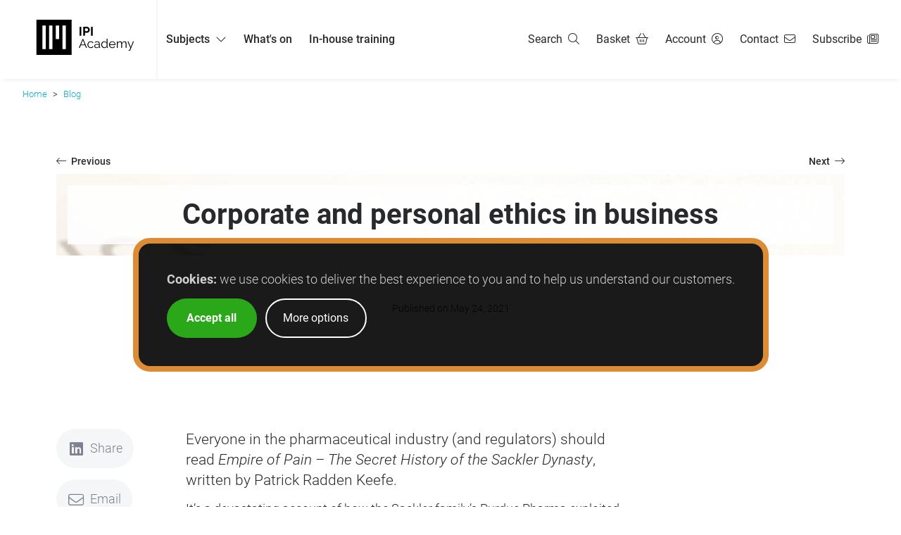

--- FILE ---
content_type: text/html; charset=UTF-8
request_url: https://ipi.academy/blog/details/161/corporate-and-personal-ethics-in-business
body_size: 11762
content:
<!doctype html>
<html lang="en">
<head>
    <meta charset="UTF-8">
            <title>Corporate and personal ethics in business | IPI Academy</title>
        <base href="https://ipi.academy/"/>
    <meta http-equiv="content-type" content="text/html; charset=utf-8"/>
        <meta name="viewport" content="width=device-width, initial-scale=1">
        <link rel="canonical" href="https://ipi.academy/blog/details/161/corporate-and-personal-ethics-in-business" />
        <link rel="icon" type="image/png" href="static/site/img/ipi-square-black-500.png">
    
    <link rel="preload" type="text/css" as="style" href="static/site/css/ipi2.css?v=1768471097">    <link rel="stylesheet" type="text/css" href="static/site/css/ipi2.css?v=1768471097">
    <!--inject messages that the site.js will display when doc loaded-->
    <script> var page_messages = []</script>

    <!--  these all defer, they may contain alpine directives so run them first  -->
    <script type="text/javascript" defer="defer" src="static/common/js/util.js?v=1764757520"></script>    <script type="text/javascript" defer="defer" src="static/site/js/util.js?v=1646397698"></script>    <script type="text/javascript" defer="defer" src="static/site/js/site.js?v=1767614533"></script>
    <!--  most site interaction is in alpine  -->
    <script type="module" src="static/site/js/lib/alpine3.10.4.min.js" defer></script>

    <!--cookies required for marketing consent etc, load the lib first-->
    <script src="static/site/js/lib/js.cookie.js"></script>

    <!--then load analytics, respect marketing cookies etc in analytics.js-->
    <script> var analytics_types = {"plausible":"1","matomo":"1","brevo":"1","ga":"1","linkedin":"1","meta":"1"}</script>
            <script defer data-domain="ipi.academy" src="https://stats.falconbury.uk/js/script.tagged-events.js"></script>
                <script src="https://cdn.brevo.com/js/sdk-loader.js" async></script>
        <script type="text/javascript" src="static/site/js/analytics.js?v=1758124767"></script>
</head>
<body>



    <script>
    var initial_basket_info = {"error":"","basket_id":0,"contact_id":0,"accept_terms":0,"country_id":826,"net":0,"total":0,"tax":0,"count":0,"course_count":0,"transaction":"","discount_code":"","invoice":{"referrer":"","discount_code":"","voucher_code":"","currency":"GBP","pay_method":"card","customer_ref":"","vat_number":"","source_id":"","id":""},"items":[],"item_prices":[],"currencies":[],"participants":[],"invoice_marque_ids":[],"is_leadgen":false,"is_self_participant":false,"event_classroom_count":0,"event_webinar_count":0,"version_count":0};
    var initial_account_info = {"id":0,"actions":[]};
    var initial_message = {"show":false,"icon":"","message":"Alert","status":""};
</script>
<header x-data="siteHeader(initial_basket_info, initial_account_info)">
    <nav
        :data-currentdropdown="tab"
        @click.outside="tab=''"
        @keydown.window.ctrl.slash="tab='searchicon';$nextTick(function(){ $refs.query_input.focus(); });"
    >
        <ul class="nav list-plain">
            <li class="header-logo">
                <a href=""><img src="static/site/img/ipi-black.svg" alt="IPI Logo" /></a>
            </li>
            <li class="nav-dropdown nav-browse" :class="{ 'active': tab === 'subjects' }">
                <a class="semibold" @click.prevent="tab = (tab==='subjects'?'':'subjects')" href="#">Subjects <i class="fal fa-chevron-down"></i></a>
                <div class="page-section background-light nav-dropdown-menu">
                    <div class="page-section-content">
                        <div class="nav-browse-intro text">
                            <p>Browse our range of professional training subjects; offered via <strong>live online training</strong>, <strong>in-person classroom events</strong>; and <strong>self-paced, on-demand courses</strong>.</p>
                        </div>
                        <div class="nav-browse-links2">
                            <ul class="list-plain">
                                                                                                        <li>
                                        <a class="link-plain link-hover" href="product/subject/8/commercial-business-law"><i class="fas fa-chevrons-right"></i> <strong>Commercial & Business Law</strong></a>
                                            <ul class="list-plain">
                                                                                                    <li>
                                                        <i class="fal fa-chevron-right"></i><a class="link-plain link-hover" href="product/subject/54/commercial-contracts">Commercial Contracts                                                                                                                </a>
                                                    </li>
                                                                                                    <li>
                                                        <i class="fal fa-chevron-right"></i><a class="link-plain link-hover" href="product/subject/73/commercial-management">Commercial Management                                                                                                                </a>
                                                    </li>
                                                                                                    <li>
                                                        <i class="fal fa-chevron-right"></i><a class="link-plain link-hover" href="product/subject/83/copyright-licensing">Copyright & Licensing                                                                                                                </a>
                                                    </li>
                                                                                                    <li>
                                                        <i class="fal fa-chevron-right"></i><a class="link-plain link-hover" href="product/subject/102/data-law-legal-technology">Data Law & Legal Technology                                                                                                                </a>
                                                    </li>
                                                                                                    <li>
                                                        <i class="fal fa-chevron-right"></i><a class="link-plain link-hover" href="product/subject/18/energy">Energy                                                                                                                    <span class="pill pill-small background-white"><i class="fal fa-industry icon-l"></i><strong>Industry</strong></span>
                                                                                                                </a>
                                                    </li>
                                                                                                    <li>
                                                        <i class="fal fa-chevron-right"></i><a class="link-plain link-hover" href="product/subject/24/ip-patents">IP & Patents                                                                                                                </a>
                                                    </li>
                                                                                                    <li>
                                                        <i class="fal fa-chevron-right"></i><a class="link-plain link-hover" href="product/subject/104/leadership-strategy-negotiation">Leadership, Strategy & Negotiation                                                                                                                </a>
                                                    </li>
                                                                                                    <li>
                                                        <i class="fal fa-chevron-right"></i><a class="link-plain link-hover" href="product/subject/108/media-entertainment">Media & Entertainment                                                                                                                    <span class="pill pill-small background-white"><i class="fal fa-industry icon-l"></i><strong>Industry</strong></span>
                                                                                                                </a>
                                                    </li>
                                                                                                    <li>
                                                        <i class="fal fa-chevron-right"></i><a class="link-plain link-hover" href="product/subject/6/reinsurance">Reinsurance                                                                                                                    <span class="pill pill-small background-white"><i class="fal fa-industry icon-l"></i><strong>Industry</strong></span>
                                                                                                                </a>
                                                    </li>
                                                                                                    <li>
                                                        <i class="fal fa-chevron-right"></i><a class="link-plain link-hover" href="product/subject/19/telecoms">Telecoms                                                                                                                    <span class="pill pill-small background-white"><i class="fal fa-industry icon-l"></i><strong>Industry</strong></span>
                                                                                                                </a>
                                                    </li>
                                                                                            </ul>
                                    </li>
                                                                                                                                            <li>
                                        <a class="link-plain link-hover" href="product/subject/69/life-sciences"><i class="fas fa-chevrons-right"></i> <strong>Life Sciences</strong></a>
                                            <ul class="list-plain">
                                                                                                    <li>
                                                        <i class="fal fa-chevron-right"></i><a class="link-plain link-hover" href="product/subject/23/animal-health">Animal Health                                                                                                                    <span class="pill pill-small background-white"><i class="fal fa-industry icon-l"></i><strong>Industry</strong></span>
                                                                                                                </a>
                                                    </li>
                                                                                                    <li>
                                                        <i class="fal fa-chevron-right"></i><a class="link-plain link-hover" href="product/subject/109/artificial-intelligence-ai-in-life-sciences">Artificial Intelligence (AI) in Life Sciences                                                                                                                </a>
                                                    </li>
                                                                                                    <li>
                                                        <i class="fal fa-chevron-right"></i><a class="link-plain link-hover" href="product/subject/40/biopharma">Biopharma                                                                                                                    <span class="pill pill-small background-white"><i class="fal fa-industry icon-l"></i><strong>Industry</strong></span>
                                                                                                                </a>
                                                    </li>
                                                                                                    <li>
                                                        <i class="fal fa-chevron-right"></i><a class="link-plain link-hover" href="product/subject/41/clinical-research">Clinical Research                                                                                                                </a>
                                                    </li>
                                                                                                    <li>
                                                        <i class="fal fa-chevron-right"></i><a class="link-plain link-hover" href="product/subject/105/cosmetics">Cosmetics                                                                                                                    <span class="pill pill-small background-white"><i class="fal fa-industry icon-l"></i><strong>Industry</strong></span>
                                                                                                                </a>
                                                    </li>
                                                                                                    <li>
                                                        <i class="fal fa-chevron-right"></i><a class="link-plain link-hover" href="product/subject/26/gxp">GxP                                                                                                                </a>
                                                    </li>
                                                                                                    <li>
                                                        <i class="fal fa-chevron-right"></i><a class="link-plain link-hover" href="product/subject/110/leadership-management-for-life-sciences">Leadership & Management for Life Sciences                                                                                                                </a>
                                                    </li>
                                                                                                    <li>
                                                        <i class="fal fa-chevron-right"></i><a class="link-plain link-hover" href="product/subject/25/medical-devices">Medical Devices                                                                                                                    <span class="pill pill-small background-white"><i class="fal fa-industry icon-l"></i><strong>Industry</strong></span>
                                                                                                                </a>
                                                    </li>
                                                                                                    <li>
                                                        <i class="fal fa-chevron-right"></i><a class="link-plain link-hover" href="product/subject/45/medical-technology">Medical Technology                                                                                                                </a>
                                                    </li>
                                                                                                    <li>
                                                        <i class="fal fa-chevron-right"></i><a class="link-plain link-hover" href="product/subject/42/medical-writing">Medical Writing                                                                                                                </a>
                                                    </li>
                                                                                                    <li>
                                                        <i class="fal fa-chevron-right"></i><a class="link-plain link-hover" href="product/subject/22/pharmaceutical">Pharmaceutical                                                                                                                    <span class="pill pill-small background-white"><i class="fal fa-industry icon-l"></i><strong>Industry</strong></span>
                                                                                                                </a>
                                                    </li>
                                                                                                    <li>
                                                        <i class="fal fa-chevron-right"></i><a class="link-plain link-hover" href="product/subject/44/regulatory-affairs">Regulatory Affairs                                                                                                                </a>
                                                    </li>
                                                                                                    <li>
                                                        <i class="fal fa-chevron-right"></i><a class="link-plain link-hover" href="product/subject/46/vigilance">Vigilance                                                                                                                </a>
                                                    </li>
                                                                                            </ul>
                                    </li>
                                                                                                                                                                                                                                                                                                                                                                                                                                                                                                                                                                                                                                                                                                                                                                                                                                                                                                                                                                                                                                                                                                                                                                                                                                                                                                                                                <li>
                                        <a class="link-plain link-hover" href="product/subject/32/leadership-management"><i class="fas fa-chevrons-right"></i> <strong>Leadership & Management</strong></a>
                                            <ul class="list-plain">
                                                                                                    <li>
                                                        <i class="fal fa-chevron-right"></i><a class="link-plain link-hover" href="product/subject/77/communication-presentation">Communication & Presentation                                                                                                                 </a>
                                                    </li>
                                                                                                    <li>
                                                        <i class="fal fa-chevron-right"></i><a class="link-plain link-hover" href="product/subject/9/corporate-strategy">Corporate Strategy                                                                                                                </a>
                                                    </li>
                                                                                                    <li>
                                                        <i class="fal fa-chevron-right"></i><a class="link-plain link-hover" href="product/subject/12/facilities-health-safety">Facilities, Health & Safety                                                                                                                </a>
                                                    </li>
                                                                                                    <li>
                                                        <i class="fal fa-chevron-right"></i><a class="link-plain link-hover" href="product/subject/16/finance-management">Finance Management                                                                                                                </a>
                                                    </li>
                                                                                                    <li>
                                                        <i class="fal fa-chevron-right"></i><a class="link-plain link-hover" href="product/subject/3/hr-wellbeing">HR & Wellbeing                                                                                                                </a>
                                                    </li>
                                                                                                    <li>
                                                        <i class="fal fa-chevron-right"></i><a class="link-plain link-hover" href="product/subject/70/leadership-strategy">Leadership & Strategy                                                                                                                </a>
                                                    </li>
                                                                                                    <li>
                                                        <i class="fal fa-chevron-right"></i><a class="link-plain link-hover" href="product/subject/65/management">Management                                                                                                                </a>
                                                    </li>
                                                                                                    <li>
                                                        <i class="fal fa-chevron-right"></i><a class="link-plain link-hover" href="product/subject/5/personal-development">Personal Development                                                                                                                </a>
                                                    </li>
                                                                                                    <li>
                                                        <i class="fal fa-chevron-right"></i><a class="link-plain link-hover" href="product/subject/90/project-management">Project Management                                                                                                                </a>
                                                    </li>
                                                                                                    <li>
                                                        <i class="fal fa-chevron-right"></i><a class="link-plain link-hover" href="product/subject/20/sales-marketing">Sales & Marketing                                                                                                                </a>
                                                    </li>
                                                                                            </ul>
                                    </li>
                                                                                                                                                                                                                                                                                                                                                                                                                                                                                                                                                                                                                                                                                                                                                                                                                                                                                                                                                                                                                                                                                                                                                                                                                                </ul>
                        </div>
                        <p class="text">All our courses can also be tailored to your requirements and delivered
                            <a href="content/delivery/custom-in-house-training">in-house to your team</a>.</p>
                    </div>
                </div>
            </li>

            <li class="nav-browse">
                <a class="semibold" href="home/whatson">What's on</a>
            </li>
            <li class="nav-browse">
                <a class="semibold" href="content/delivery/custom-in-house-training">In-house training</a>
            </li>


            <li class="nav-dropdown nav-browse nav-browse-combined" :class="{ 'active': tab === 'combined' }">
                <a class="semibold" @click.prevent="tab = (tab==='combined'?'':'combined')" href="#"><i class="fal fa-bars fa-1.5x"></i> Browse</a>
                <div class="page-section background-light nav-dropdown-menu">
                    <div class="page-section-content">
                        <p class="center"><a href="home/whatson" class="pill background-white semibold">What's on</a> <a href="content/delivery/custom-in-house-training" class="pill background-white semibold">In-house training</a> <span class="pill background-white">Browse training by:</span></p>
                            <div class="nav-browse-links2">
                                <ul class="semibold list-plain">
                                                                                                                    <li>
                                            <a class="link-plain link-hover" href="product/subject/8/commercial-business-law"><i class="fal fa-long-arrow-right"></i> Commercial & Business Law</a>
                                                <ul class="list-plain">
                                                                                                            <li>
                                                            <i class="fal fa-chevron-right"></i><a class="link-plain link-hover" href="product/subject/54/commercial-contracts">Commercial Contracts</a>
                                                        </li>
                                                                                                            <li>
                                                            <i class="fal fa-chevron-right"></i><a class="link-plain link-hover" href="product/subject/73/commercial-management">Commercial Management</a>
                                                        </li>
                                                                                                            <li>
                                                            <i class="fal fa-chevron-right"></i><a class="link-plain link-hover" href="product/subject/83/copyright-licensing">Copyright & Licensing</a>
                                                        </li>
                                                                                                            <li>
                                                            <i class="fal fa-chevron-right"></i><a class="link-plain link-hover" href="product/subject/102/data-law-legal-technology">Data Law & Legal Technology</a>
                                                        </li>
                                                                                                            <li>
                                                            <i class="fal fa-chevron-right"></i><a class="link-plain link-hover" href="product/subject/18/energy">Energy</a>
                                                        </li>
                                                                                                            <li>
                                                            <i class="fal fa-chevron-right"></i><a class="link-plain link-hover" href="product/subject/24/ip-patents">IP & Patents</a>
                                                        </li>
                                                                                                            <li>
                                                            <i class="fal fa-chevron-right"></i><a class="link-plain link-hover" href="product/subject/104/leadership-strategy-negotiation">Leadership, Strategy & Negotiation</a>
                                                        </li>
                                                                                                            <li>
                                                            <i class="fal fa-chevron-right"></i><a class="link-plain link-hover" href="product/subject/108/media-entertainment">Media & Entertainment</a>
                                                        </li>
                                                                                                            <li>
                                                            <i class="fal fa-chevron-right"></i><a class="link-plain link-hover" href="product/subject/6/reinsurance">Reinsurance</a>
                                                        </li>
                                                                                                            <li>
                                                            <i class="fal fa-chevron-right"></i><a class="link-plain link-hover" href="product/subject/19/telecoms">Telecoms</a>
                                                        </li>
                                                                                                    </ul>
                                        </li>
                                                                                                                                                            <li>
                                            <a class="link-plain link-hover" href="product/subject/69/life-sciences"><i class="fal fa-long-arrow-right"></i> Life Sciences</a>
                                                <ul class="list-plain">
                                                                                                            <li>
                                                            <i class="fal fa-chevron-right"></i><a class="link-plain link-hover" href="product/subject/23/animal-health">Animal Health</a>
                                                        </li>
                                                                                                            <li>
                                                            <i class="fal fa-chevron-right"></i><a class="link-plain link-hover" href="product/subject/109/artificial-intelligence-ai-in-life-sciences">Artificial Intelligence (AI) in Life Sciences</a>
                                                        </li>
                                                                                                            <li>
                                                            <i class="fal fa-chevron-right"></i><a class="link-plain link-hover" href="product/subject/40/biopharma">Biopharma</a>
                                                        </li>
                                                                                                            <li>
                                                            <i class="fal fa-chevron-right"></i><a class="link-plain link-hover" href="product/subject/41/clinical-research">Clinical Research</a>
                                                        </li>
                                                                                                            <li>
                                                            <i class="fal fa-chevron-right"></i><a class="link-plain link-hover" href="product/subject/105/cosmetics">Cosmetics</a>
                                                        </li>
                                                                                                            <li>
                                                            <i class="fal fa-chevron-right"></i><a class="link-plain link-hover" href="product/subject/26/gxp">GxP</a>
                                                        </li>
                                                                                                            <li>
                                                            <i class="fal fa-chevron-right"></i><a class="link-plain link-hover" href="product/subject/110/leadership-management-for-life-sciences">Leadership & Management for Life Sciences</a>
                                                        </li>
                                                                                                            <li>
                                                            <i class="fal fa-chevron-right"></i><a class="link-plain link-hover" href="product/subject/25/medical-devices">Medical Devices</a>
                                                        </li>
                                                                                                            <li>
                                                            <i class="fal fa-chevron-right"></i><a class="link-plain link-hover" href="product/subject/45/medical-technology">Medical Technology</a>
                                                        </li>
                                                                                                            <li>
                                                            <i class="fal fa-chevron-right"></i><a class="link-plain link-hover" href="product/subject/42/medical-writing">Medical Writing</a>
                                                        </li>
                                                                                                            <li>
                                                            <i class="fal fa-chevron-right"></i><a class="link-plain link-hover" href="product/subject/22/pharmaceutical">Pharmaceutical</a>
                                                        </li>
                                                                                                            <li>
                                                            <i class="fal fa-chevron-right"></i><a class="link-plain link-hover" href="product/subject/44/regulatory-affairs">Regulatory Affairs</a>
                                                        </li>
                                                                                                            <li>
                                                            <i class="fal fa-chevron-right"></i><a class="link-plain link-hover" href="product/subject/46/vigilance">Vigilance</a>
                                                        </li>
                                                                                                    </ul>
                                        </li>
                                                                                                                                                                                                                                                                                                                                                                                                                                                                                                                                                                                                                                                                                                                                                                                                                                                                                                                                                                                                                                                                                                                                                                                                                                                                                                                                                                                                                                                                                                        <li>
                                            <a class="link-plain link-hover" href="product/subject/32/leadership-management"><i class="fal fa-long-arrow-right"></i> Leadership & Management</a>
                                                <ul class="list-plain">
                                                                                                            <li>
                                                            <i class="fal fa-chevron-right"></i><a class="link-plain link-hover" href="product/subject/77/communication-presentation">Communication & Presentation </a>
                                                        </li>
                                                                                                            <li>
                                                            <i class="fal fa-chevron-right"></i><a class="link-plain link-hover" href="product/subject/9/corporate-strategy">Corporate Strategy</a>
                                                        </li>
                                                                                                            <li>
                                                            <i class="fal fa-chevron-right"></i><a class="link-plain link-hover" href="product/subject/12/facilities-health-safety">Facilities, Health & Safety</a>
                                                        </li>
                                                                                                            <li>
                                                            <i class="fal fa-chevron-right"></i><a class="link-plain link-hover" href="product/subject/16/finance-management">Finance Management</a>
                                                        </li>
                                                                                                            <li>
                                                            <i class="fal fa-chevron-right"></i><a class="link-plain link-hover" href="product/subject/3/hr-wellbeing">HR & Wellbeing</a>
                                                        </li>
                                                                                                            <li>
                                                            <i class="fal fa-chevron-right"></i><a class="link-plain link-hover" href="product/subject/70/leadership-strategy">Leadership & Strategy</a>
                                                        </li>
                                                                                                            <li>
                                                            <i class="fal fa-chevron-right"></i><a class="link-plain link-hover" href="product/subject/65/management">Management</a>
                                                        </li>
                                                                                                            <li>
                                                            <i class="fal fa-chevron-right"></i><a class="link-plain link-hover" href="product/subject/5/personal-development">Personal Development</a>
                                                        </li>
                                                                                                            <li>
                                                            <i class="fal fa-chevron-right"></i><a class="link-plain link-hover" href="product/subject/90/project-management">Project Management</a>
                                                        </li>
                                                                                                            <li>
                                                            <i class="fal fa-chevron-right"></i><a class="link-plain link-hover" href="product/subject/20/sales-marketing">Sales & Marketing</a>
                                                        </li>
                                                                                                    </ul>
                                        </li>
                                                                                                                                                                                                                                                                                                                                                                                                                                                                                                                                                                                                                                                                                                                                                                                                                                                                                                                                                                                                                                                                                                                                                                                                                                                                                                                                                                            </ul>

                            </div>
                    </div>
                </div>
            </li>

            <li class="nav-dropdown nav-search" :class="{ 'active': tab === 'search' }">
                <div class="nav-search-container">
                    <form method="get" action="search" @submit="if(query_results.length>0){saveQuery()}">
    <input type="text" name="query" autocomplete="off"
           x-model="query"
           x-ref="query_input"
           @input="clearTimeout(this.query_timeout); this.query_timeout=setTimeout(function(){queryLookup()}, 250)"
           @keydown.escape="if(query === ''){tab='';}else{query='';queryLookup();};"
           @keydown.enter="if(query_current_index>=0){$event.preventDefault();domGetEl('#result_link_'+query_current_index).click();}"
           @keydown.prevent.arrow-up="if(query_current_index>=0) query_current_index--;"
           @keydown.prevent.arrow-down="if(query_current_index<(query_results.length-1)) query_current_index++;"
           placeholder="Search courses/presenters..."
    />
    <div class="nav-search-result nav-dropdown-menu" data-count="1">
        <ul class="autoComplete_list list-plain">
            <template x-for="(result_item, result_index) in query_results" :key="result_index">
                <li class="autoComplete_result"
                    :class="{'autoComplete_selected':result_index===query_current_index}"
                >
                    <a
                            class="autoComplete_match link-plain"
                            @click="saveQuery()"
                            :href="result_item.url"
                            :id="'result_link_'+result_index"
                    ><i class="fal fa-chevron-right"></i> <span x-html="result_item.name"></span>
                    </a>
                    <span class="autoComplete_key" x-text="result_item.format"></span>
                </li>
            </template>
        </ul>
        <div class="nav-search-show-all">
            <button type="submit" class="button button-primary button-round icon-only"><i class="fal fa-chevron-right"></i></button>
            <button type="submit" class="button-plain">Display all results</button>
        </div>
    </div>
</form>
                </div>
            </li>

            <li class="nav-dropdown" id="nav-searchicon" :class="{ 'active': tab === 'searchicon' }">
                <a href="#" @click.prevent="
                    recent_queries=getQueries();
                    tab = (tab==='searchicon'?'':'searchicon');
                    $nextTick(function(){ $refs.query_input.focus(); });
                " ><span>Search </span><i class="fal fa-search"></i></a>
                <div class="page-section background-white nav-dropdown-menu">
                    <div class="page-section-content">
                        <div>
                        </div>
                        <div>
                            <h4>Recent searches</h4>
                            <ul class="list-plain nav-searchicon-recent">
                                    <template x-for="recent_query in recent_queries">
                                        <li><a :href="'search?query='+recent_query" class="pill background-primary-light" x-text="recent_query"></a></li>
                                    </template>
                            </ul>
                        </div>
                    </div>
                </div>
            </li>

            <li class="nav-popup" id="nav-basket"><a
                    href="#"
                    @click.prevent="tab = (tab==='basket'?'':'basket'); if(tab==='basket') getBasketInfo(true);"
                ><span>Basket </span><i class="fal fa-shopping-basket icon-r"></i><span class="basket-count" x-text="basket_info.count" :class="{ 'active': basket_info.count>0 }"></span></a>
                <div
                    class="nav-popup-menu"
                    id="nav-popup-basket"
                    x-show="tab==='basket'"
                    x-transition
                    x-cloak
                    @click.outside="tab=''"
                    @account-get-info.window="getAccountInfo(true)"
                    @basket-get-info.window="getBasketInfo(true)"
                    @basket-set-item.window="setBasketItem($event.detail)"
                    @basket-field.window="setBasketField($event.detail)"
                >
                    <h4 x-show="basket_info.count==0">Your basket is empty.</h4>
                    <template x-if="basket_info.count>0">
                        <div x-show="basket_info.count>0">
                            <h4>My basket</h4>
                            <div class="table-table">
                                <template x-if="basket_info.count>0">
                                <template x-for="code in Object.keys(basket_info.items)" :key="code">
                                <div class="table-row">
                                    <div class="table-cell"><a :href="basket_info.items[code].url"><img :src="basket_info.items[code].image_path" class="image-cover"></a></div>
                                    <div class="table-cell">
                                        <p class="popup-basket-name"><a :href="basket_info.items[code].url" x-text="basket_info.items[code].name"></a></p>
                                        <p class="popup-basket-price" x-text="basket_info.currencies[basket_info.invoice.currency] + numFormat(basket_info.item_prices[code].net)"></p>
                                    </div>
                                    <div class="table-cell"><a href="#" @click.prevent="$dispatch('basket-set-item', {project_id: code, qty: 0, set: 1, product_id: basket_info.items[code].product_id})"><i class="fal fa-times"></i></a></div>
                                </div>
                                </template>
                                </template>
                            </div>
                            <p class="flex font-weight-medium popup-basket-total">
                                <span class="flex-grow">Subtotal</span>
                                <span class="right">
                                    <span class="font-weight-semibold" x-text="basket_info.invoice.currency"></span> <span x-text="basket_info.currencies[basket_info.invoice.currency] + numFormat(basket_info.net)"></span>
                                </span>
                            </p>
                            <p><a class="button button-primary-dark button-medium width-full" href="checkout/basket">View basket/checkout</a></p>
                        </div>
                    </template>

                </div>
            </li>
            <li class="nav-popup" id="nav-account"><a
                        href="#"
                        @click.prevent="tab = (tab==='account'?'':'account'); $nextTick(function(){$refs.header_email.focus()})"
                ><span>Account </span><i class="fal fa-user-circle icon-r"></i></a>
                <div
                    class="nav-popup-menu"
                    id="nav-popup-account"
                    x-show="tab==='account'"
                    x-transition
                    x-cloak
                    @login.window="doLogin($event.detail)"
                    @forgot.window="doForgot($event.detail)"
                    @register.window="doRegister($event.detail)"
                    @loginlink.window="doLoginLink($event.detail)"
                >
                    <div x-show="!account_info.id">
                        <ul class="subtabs list-plain">
                            <li :class="{'active': login_tab == 'login'}" class="clickable">
                                <a @click.prevent="login_tab = 'login'" href="#">Login</a>
                            </li>
                            <li :class="{'active': login_tab == 'forgot'}" class="clickable">
                                <a @click.prevent="login_tab = 'forgot'" href="#">Forgot?</a>
                            </li>
                        </ul>

                        <form @submit.prevent="$dispatch('loginlink', login)" x-show="login_tab == 'login'">
                            <div class="inputrow">
                                <label><input placeholder="Email or username" x-model="login.email" x-ref="header_email" value="" maxlength="255" type="text" /><button :disabled="login.email==''" class="button-primary" type="submit"><span class="icon"><i class="fa-envelope fal"></i></span><span></span></button><span>Instant log in via email:</span></label>                            </div>
                            <p class="font-smaller"><i class="far fa-question-circle"></i> <em>Enter your email or username above and we'll send you an instant login link - no password needed!</em><br>&nbsp;</p>

                        </form>

                        <form @submit.prevent="$dispatch('login', login)" x-show="login_tab == 'login'">

                            <div class="inputrow">
                                <label><input id="header-user" x-ref="header_user" x-model="login.user" value="" maxlength="255" type="text" /><span>OR login with username</span></label>                            </div>
                            <div class="inputrow">
                                <label><input type="password" x-model="login.pass" value="" maxlength="255" /><button :disabled="login.user=='' || login.pass==''" class="button-primary" type="submit"><span class="icon"><i class="fa-check fal"></i></span><span></span></button><span>and password</span></label>                            </div>
                        </form>

                        <form @submit.prevent="$dispatch('forgot', login);tab=''" x-show="login_tab == 'forgot'">
                            <div class="inputrow">
                                <label><input x-model="login.email" placeholder="Enter email or username for reset" value="" maxlength="255" type="text" /><button :disabled="login.email==''" class="button-primary" type="submit"><span class="icon"><i class="fa-envelope fal"></i></span><span></span></button><span>Email or username</span></label>                            </div>
                        </form>
                    </div>

                    <template x-if="account_info.id>0">
                        <ul class="list-plain nav-account-actions">
                            <li>Logged in as <strong x-text="account_info.user_name"></strong></li>
                            <li class="list-separator"><a href="#" @click.prevent="logout(); tab=''"><span class="flex flex-center"><i class="fal fa-fw fa-sign-out"></i></span><span>Log out</span></a></li>
                            <template x-for="url in Object.keys(account_info.actions)" :key="url">
                                <li><a :href="'account/'+url"><span class="flex flex-center"><i class="fal fa-fw" :class="'fa-'+account_info.actions[url][1]"></i></span><span x-text="account_info.actions[url][0]"></span></a></li>
                            </template>
                        </ul>
                    </template>

                </div>
            </li>

            <li class="nav-dropdown nav-contact" id="nav-contact">
                <a href="contact" title="Contact us"><span>Contact </span><i class="fal fa-envelope icon-r"></i></a>
            </li>
            <li class="nav-dropdown nav-subscribe" id="nav-subscribe">
                <a href="contact" title="Subscribe" @click.prevent="eventSend('modal-show', {url: 'contact/subscribe'})"><span>Subscribe </span><i class="fal fa-newspaper icon-r"></i></a>
            </li>
        </ul>
    </nav>
</header>

    <div class="page-section header-crumbs font-smaller">
            <ul class="list-plain flex">
                <li><a href="">Home</a></li>
                                                            <li><a href="blog">Blog</a></li>
                                                </ul>
    </div>


<div
    class="page-section font-weight-medium header-message"
    :class="'background-'+status+' color-'+status"
    x-data="initial_message"
    x-show="show"
    x-transition.duration.400ms
    @page-message.window="
        show = false;
        message = $event.detail.message;
        status=$event.detail.status ?? 'success';
        icon=$event.detail.icon ?? 'info-circle';
        $nextTick(function(){ show = true; });
    "
>
    <div class="page-section-content flex flex-center" >
        <i class="fal" :class="'fa-'+icon"></i>&nbsp;<span x-html="message"></span>
        <span class="flex-grow right">
        <button class="button-stealth" @click="show=false"><i class="fal fa-times"></i></button></span>
    </div>
</div>


<script type="text/javascript" src="static/site/js/home-slider.js?v=1753976472"></script>
<div class="page-section font-larger">
    <div class="page-section-content blog-post">
        <div class="flex flex-even font-smaller font-weight-semibold">
            <p><a href="blog/details/160/maxim...ise-a-thinking-time-aide-memoire"><i class="fal fa-long-arrow-left icon-l"></i>Previous</a></p>
            <p class="right"><a href="blog/details/163/book-release-software-as-a-medical-device">Next<i class="fal fa-long-arrow-right icon-r"></i></a></p>
        </div>
        <div class="blog-header" style="background-image: url(dimg/webp/full/images/blog/Ethics.jpg.webp); background-size: cover; aspect-ratio: 2458/1626">
            <h1 class="center">Corporate and personal ethics in business</h1>
        </div>
        <p class="blog-post-date center font-smaller">Published on May 24, 2021</p>

        <div class="blog-details">
            <div class="blog-details-buttons">
                
<a href="http://www.linkedin.com/shareArticle?mini=true&url=https%3A%2F%2Fipi.academy%2Fblog%2Fdetails%2F161%2Fcorporate-and-personal-ethics-in-business&title=IPI+Academy&summary=Corporate+and+personal+ethics+in+business&source=https%3A%2F%2Fipi.academy%2Fblog%2Fdetails%2F161%2Fcorporate-and-personal-ethics-in-business" target="_blank" title="Share on LinkedIn" class="button-round-icon button-with-label"><i class="fab fa-fw fa-lg fa-linkedin"></i><span>Share</span></a>
<a href="mailto:?&subject=Corporate%20and%20personal%20ethics%20in%20business&body=https%3A%2F%2Fipi.academy%2Fblog%2Fdetails%2F161%2Fcorporate-and-personal-ethics-in-business" target="_blank" title="Share via email" class="button-round-icon button-with-label"><i class="fal fa-fw fa-lg fa-envelope"></i><span>Email</span></a>
            </div>
            <div class="blog-details-content">
                <div class="text text-first-para">
                    <p>Everyone in the pharmaceutical industry (and regulators) should read <i>Empire of Pain – The Secret History of the Sackler Dynasty</i>, written by Patrick Radden Keefe.<br></p><p>It’s a devastating account of how the Sackler family’s Purdue Pharma exploited OxyContin – selling billions of dollars worth a year – and fuelled the opioid crisis.<br></p><p>The story of greedy, arrogant and ruthless pursuit of profits at any price, it is probably the worst case of corporate corruption ever and provides a pretty definitive list of how <b>not </b>to run a pharmaceutical company if you have any moral integrity whatsoever.<br></p><p>Was it really so clever to:<br></p><ul><li>manipulate the Food and Drug Administration;</li><li>develop an over-voracious sales force;</li><li>finesse research data;</li><li>play down known risks;</li><li>motivate medical professionals unethically</li><li>use excessive legal muscle to see off court cases; and</li><li>make over-generous charitable donations;</li></ul><p>all whilst channelling billions of dollars into obscure offshore trusts?</p><p>One reviewer (in The Times) saw the Sackler template as ‘cultivating officialdom and politicians, buying up experts on big salaries and ruthlessly targeting sales, no matter the consequences. The fortune made from Valium established the approach and OxyContin, thirty years later, ‘hit similar paydirt’. ‘Naked cynicism’ allowed the company ‘to describe addiction as a psychological malady’. The Sacklers ‘created the world in which OxyContin could succeed, by pioneering medical advertising and marketing, co-opting the FDA, mingling medicine and commerce, and the total denial of any family moral responsibility.’</p><p>I would like to think that no one should go into any kind of business – but most especially pharma, – without having a working moral compass and a keen sense of always wanting to do the right thing.</p><p>Who would think a pharma company of all things would pursue profits at any price, trading on people’s health fears to ruin and end lives and make billions into the bargain?</p><p>Success in running a company is not measured by how much money you can stash in a tax haven. For me, The Only Way is Ethics!</p>                    <p class="blog-details-attribution font-smaller">
                                                    Published on May 24, 2021 by <strong><a
                                        href="faculty/details/75/"></a></strong>
                        
                    </p>
                </div>
            </div>
        </div>
    </div>

</div>

    <div class="page-section page-section-home">
        <div class="page-section-content">
            <h2>Neil&rsquo;s upcoming courses</h2>
            <div class="home-slider" id="home-slider-whatson" x-data="slider($el)">

    <div class="home-slider-container" :class="{hasnext: hasNext, hasprev: hasPrev, dragging: isDragging}">
                    <div class="home-slider-card clickable" data-clickable-suppress="scrolling" :class="{scrolling: isScrolling}">
                <div class="card-image" style="background-image: url('dimg/webp/w400/images/products/edition/9781854189219.jpg.webp')">
                                    </div>

                <h4><a href="product/details/587/the-concise-adair-on-leadership">The Concise Adair on Leadership</a></h4>
                <div class="flex" style="gap: 0.5rem;">
                                        <p class="font-smaller card-format"><span class="color-primary"><strong>Publication</strong></span>
                </div>

            </div>
                    <div class="home-slider-card clickable" data-clickable-suppress="scrolling" :class="{scrolling: isScrolling}">
                <div class="card-image" style="background-image: url('dimg/webp/w400/images/products/edition/9781854189295.jpg.webp')">
                                    </div>

                <h4><a href="product/details/588/the-concise-time-management-and-personal-development">The Concise Time Management and Personal Development</a></h4>
                <div class="flex" style="gap: 0.5rem;">
                                        <p class="font-smaller card-format"><span class="color-primary"><strong>Publication</strong></span>
                </div>

            </div>
                    <div class="home-slider-card clickable" data-clickable-suppress="scrolling" :class="{scrolling: isScrolling}">
                <div class="card-image" style="background-image: url('dimg/webp/w400/images/products/edition/9781854189240.jpg.webp')">
                                    </div>

                <h4><a href="product/details/591/the-concise-adair-on-communication-and-presentation-skills">The Concise Adair on Communication and Presentation Skills</a></h4>
                <div class="flex" style="gap: 0.5rem;">
                                        <p class="font-smaller card-format"><span class="color-primary"><strong>Publication</strong></span>
                </div>

            </div>
                    <div class="home-slider-card clickable" data-clickable-suppress="scrolling" :class="{scrolling: isScrolling}">
                <div class="card-image" style="background-image: url('dimg/webp/w400/images/products/edition/9781854189257.jpg.webp')">
                                    </div>

                <h4><a href="product/details/608/the-concise-adair-on-creativity-and-innovation">The Concise Adair on Creativity and Innovation </a></h4>
                <div class="flex" style="gap: 0.5rem;">
                                        <p class="font-smaller card-format"><span class="color-primary"><strong>Publication</strong></span>
                </div>

            </div>
                    <div class="home-slider-card clickable" data-clickable-suppress="scrolling" :class="{scrolling: isScrolling}">
                <div class="card-image" style="background-image: url('dimg/webp/w400/images/products/edition/9781854189271.jpg.webp')">
                                    </div>

                <h4><a href="product/details/609/the-concise-adair-on-teambuilding-and-motivation">The Concise Adair on Teambuilding and Motivation</a></h4>
                <div class="flex" style="gap: 0.5rem;">
                                        <p class="font-smaller card-format"><span class="color-primary"><strong>Publication</strong></span>
                </div>

            </div>
                    <div class="home-slider-card clickable" data-clickable-suppress="scrolling" :class="{scrolling: isScrolling}">
                <div class="card-image" style="background-image: url('dimg/webp/w400/images/products/edition/Shorter-MBA-Cover_3rd-Ed_COVER-ebook.jpg.webp')">
                                    </div>

                <h4><a href="product/details/626/the-shorter-mba">The Shorter MBA</a></h4>
                <div class="flex" style="gap: 0.5rem;">
                                        <p class="font-smaller card-format"><span class="color-primary"><strong>Publication</strong></span>
                </div>

            </div>
                    <div class="home-slider-card clickable" data-clickable-suppress="scrolling" :class="{scrolling: isScrolling}">
                <div class="card-image" style="background-image: url('dimg/webp/w400/images/products/edition/Best-of-Adair-2nd-cover-Jpeg.jpg.webp')">
                                    </div>

                <h4><a href="product/details/709/the-best-of-john-adair-on-leadership-and-management">The Best of John Adair on Leadership and Management</a></h4>
                <div class="flex" style="gap: 0.5rem;">
                                        <p class="font-smaller card-format"><span class="color-primary"><strong>Publication</strong></span>
                </div>

            </div>
                    <div class="home-slider-card clickable" data-clickable-suppress="scrolling" :class="{scrolling: isScrolling}">
                <div class="card-image" style="background-image: url('dimg/webp/w400/images/products/edition/Screen-Shot-2018-05-31-at-10.12.31.png.webp')">
                                    </div>

                <h4><a href="product/details/2294/all-through-the-night-a-welsh-western">All Through the Night - A Welsh Western</a></h4>
                <div class="flex" style="gap: 0.5rem;">
                                        <p class="font-smaller card-format"><span class="color-primary"><strong>Publication</strong></span>
                </div>

            </div>
                    <div class="home-slider-card clickable" data-clickable-suppress="scrolling" :class="{scrolling: isScrolling}">
                <div class="card-image" style="background-image: url('dimg/webp/w400/images/products/edition/Keeping-Lid-On-front-cover.png.webp')">
                                    </div>

                <h4><a href="product/details/2299/keeping-the-lid-on">Keeping the Lid On</a></h4>
                <div class="flex" style="gap: 0.5rem;">
                                        <p class="font-smaller card-format"><span class="color-primary"><strong>Publication</strong></span>
                </div>

            </div>
                    <div class="home-slider-card clickable" data-clickable-suppress="scrolling" :class="{scrolling: isScrolling}">
                <div class="card-image" style="background-image: url('dimg/webp/w400/images/products/edition/Screenshot-2019-10-22-at-11.02.49.png.webp')">
                                    </div>

                <h4><a href="product/details/2466/spy-without-a-cause">Spy Without a Cause</a></h4>
                <div class="flex" style="gap: 0.5rem;">
                                        <p class="font-smaller card-format"><span class="color-primary"><strong>Publication</strong></span>
                </div>

            </div>
                    <div class="home-slider-card clickable" data-clickable-suppress="scrolling" :class="{scrolling: isScrolling}">
                <div class="card-image" style="background-image: url('dimg/webp/w400/images/products/edition/Missing-Monsieur-Max-Cover.jpg.webp')">
                                    </div>

                <h4><a href="product/details/2525/the-missing-monsieur-max">The Missing Monsieur Max</a></h4>
                <div class="flex" style="gap: 0.5rem;">
                                        <p class="font-smaller card-format"><span class="color-primary"><strong>Publication</strong></span>
                </div>

            </div>
                    <div class="home-slider-card clickable" data-clickable-suppress="scrolling" :class="{scrolling: isScrolling}">
                <div class="card-image" style="background-image: url('dimg/webp/w400/images/products/edition/Life-coach-cover.png.webp')">
                                    </div>

                <h4><a href="product/details/2537/life-coach-yourself-to-success">Life-coach Yourself to Success</a></h4>
                <div class="flex" style="gap: 0.5rem;">
                                        <p class="font-smaller card-format"><span class="color-primary"><strong>Publication</strong></span>
                </div>

            </div>
            </div>

    <button class="home-slider-nav-prev" x-show="hasPrev" @click="scrollTo(false)"><i class="far fa-2x fa-chevron-left"></i></button>
    <button class="home-slider-nav-next" x-show="hasNext" @click="scrollTo(true)"><i class="far fa-2x fa-chevron-right"></i></button>
</div>
        </div>
    </div>


<footer class="page-section background-white page-footer-container">
    <div class="page-section-content page-footer">

        <div class="footer-contact">
            <div class="font-smaller">
                <a href=""><img src="static/site/img/ipi-black.svg" class="footer-logo" alt="IPI Logo" /></a>
                <p>IPI Academy is a training initiative of Falconbury and Management Forum; leading providers of training for over 30 years, based in the UK.</p>
                <ul class="footer-social-links list-plain flex">
                    <li><a class="button-round-icon" href="https://www.linkedin.com/company/ipiacademy" target="_blank"><i class="fab fa-linkedin fa-2x"></i></a></li>
                    <li><a class="button-round-icon" href="blog" title="Blog"><i class="fal fa-rss fa-2x"></i></a></li>
                </ul>
            </div>
            <div
                class="footer-subscribe"
                x-data="siteFooter('6LfGPJAbAAAAAELxEH1vWgv9XcbU00eqrgrZQvUq')"
            >

                <p><a
                            class="button button-primary button-large"
                            href="#"
                            @click.prevent="eventSend('modal-show', {url: 'contact/subscribe'})"
                            style="color: white;"
                    ><i class="fal fa-envelope icon-r"></i>Subscribe for updates</a>
                </p>

               <p class="font-smaller"><strong><a href="contact">Contact us</a></strong></p>
                <div class="footer-contact-details flex flex-even text">
                    <p>10-12 Rivington Street<br />London<br />EC2A 3DU</p>
                    <p>Tel: <a href="tel:442077494749">+44 (0)20 7749 4749</a><br />Email: <a href="mailto:info@ipiacademy.com">info@ipiacademy.com</a></p>
                </div>
            </div>
        </div>

        <ul class="footer-links list-plain font-smaller">
            <li class="footer-list"><strong>General information</strong>
                <ul class="list-plain">
                    <li><a href="content/about-us">About us</a></li>
                    <li><a href="contact">Contact us</a></li>
                    <li><a href="content/faq">FAQs - live training</a></li>
                    <li><a href="content/self-paced-learning-faq">FAQs - self-paced learning</a></li>
                    <li><a href="venue">Venues/accommodation</a></li>
                    <li><a href="content/bigbluebutton-support">Webinar guide/troubleshooting</a></li>
                    <li><a href="content/cpd">Continuing professional development</a></li>
                                    </ul>
            </li>
            <li class="footer-list"><strong>Training courses</strong>
                <ul class="list-plain">
                    <li><a href="faculty/subjects">Our training faculty</a></li>
                    <li><a href="product/subjects">Our training subjects</a></li>
                    <li><a href="product/subject/44/regulatory">Pharma regulatory training courses</a></li>
                    <li><a href="product/subject/8/commercial-law">Commercial law training courses</a></li>
                    <li><a href="product/subject/46/vigilance">Pharmacovigilance training courses</a></li>
                    <li><a href="product/subject/32/leadership-management">Management training courses</a></li>
                    <li><a href="product/subject/40/biopharma">Biotechnology training courses</a></li>
                    <li><a href="product/subject/24/ip-patents">IP & Patents training courses</a></li>
                </ul>
            </li>
            <li><ul class="list-plain">
                <li class="footer-list"><strong>Resources</strong>
                    <ul class="list-plain">
                        <li><a href="product/subject/99/free-resources?sort=date">Free courses</a></li>
                        <li><a href="blog">Blog</a></li>
                        <li><a href="content/insights-podcast">Podcast</a></li>
                        <li><a href="reviews">Reviews</a></li>
                        <li><a href="certification">Certification</a></li>
                    </ul>
                </li>
                <li class="footer-list"><strong>Working with us</strong>
                    <ul class="list-plain">
                        <li><a href="content/delivery/custom-in-house-training">In-house training</a></li>
                        <li><a href="content/speaker-information">Presenting opportunities</a></li>
                        <li><a href="content/book-production">Book production services</a></li>
                    </ul>
                </li>
            </ul></li>
            <li class="footer-list"><strong>Terms</strong>
                <ul class="list-plain">
                    <li><a href="content/privacy-policy">Privacy policy</a></li>
                    <li><a href="content/cookie-policy">Cookies</a></li>
                    <li><a href="content/terms-and-conditions">Terms & conditions</a></li>
                    <li><a href="content/anti-slavery-policy">Anti-slavery policy</a></li>
                </ul>
            </li>

        </ul>

        <div class="footer-terms font-smaller">
            <span>Registered office: Falconbury Ltd, 10-12 Rivington Street, London EC2A 3DU &bull; Registered in England no 3937398 &bull; VAT number 770008751</span>
            <a href="content/terms-and-conditions">Terms & conditions</a>
            <a href="content/privacy-policy">Privacy policy</a>
        </div>
    </div>
</footer>

<!--render any structured data injected-->

<!--zammad chat popup - we self host the script and css because currently cannot persuade zammad's nginx to deflate them-->
<script id="zammadchat" type="text/javascript" defer="defer" src="static/site/js/chat-no-jquery.min.js?v=1682436292"></script><script>
    document.getElementById('zammadchat').addEventListener('load', function(){
        new ZammadChat({
            host: 'wss://support.falconbury.uk/ws',
            chatId: 2,
            cssUrl: 'https://ipi.academy/static/site/css/chat.css',
        });
    });
</script>

<!--consent handling-->

<script>
    //handler for consent banner
    function siteConsent(){
        return{
            consent_saved: Cookies.get('consent_saved') == 'true',
            consent_details: false,
            consent_marketing: false,
            consent_analytics: false,

            setAnalytics: function(accepted){
                if(accepted) {
                    Cookies.set('consent_analytics', 'true', { expires: 365, samesite: 'None', secure: true });
                    trackEvent('consent_granted', 'analytics')
                }else{
                    Cookies.remove('consent_analytics');
                }
            },

            setMarketing: function(accepted){
                if(accepted) {
                    Cookies.set('consent_marketing', 'true', { expires: 365, samesite: 'None', secure: true });
                    trackEvent('consent_granted', 'marketing')
                }else{
                    Cookies.remove('consent_marketing');
                }
            },

            setSaved: function(){
                this.consent_saved = true;
                Cookies.set('consent_saved', 'true', { expires: 365, samesite: 'None', secure: true });
            },

            setAll: function(accepted){
                this.setSaved();
                this.setAnalytics(accepted);
                this.setMarketing(accepted);
            },

            saveConsent: function(){
                this.setSaved();
                this.setMarketing(this.consent_marketing)
                this.setAnalytics(this.consent_analytics)
            }
        }
    }
</script>

<div style="display: none" class="consent" x-data="siteConsent()" x-show="!consent_saved" x-transition>
    <div>
        <div>
            <p class="font-larger"><strong>Cookies:</strong> we use cookies to deliver the best experience to you and to help us understand our customers.</p>
            <p class="consent-buttons">
                <button class="button-success" :class="consent_details ? 'button-small' : 'button-large'" @click="setAll(true)" x-show="true"><strong>Accept all</strong></button>
                <button class="button-outline" :class="consent_details ? 'button-small' : 'button-large'" @click="consent_details = !consent_details" x-text="consent_details ? 'Hide details' : 'More options' "></button>
                <button class="button-outline button-small" @click="setAll(false)" x-show="consent_details">Reject non-essential</button>
                <button class="button-outline button-small" @click="saveConsent" x-show="consent_details">Accept selected</button>
            </p>
        </div>
        <div class="consent-details" x-show="consent_details" x-transition>
            <p class="text">We set the following types of cookies; please set your preference as to which you consent to accepting:<br /><a href="content/cookie-policy">Read our cookie policy</a></p>
            <p><label><input type="checkbox" checked="checked" disabled="disabled"> Essential</label><br />
                These cookies are essential to correct operation of the website, such as allowing you to log in and purchase. They are used only on this site.
            </p>
            <p><label><input type="checkbox" x-model="consent_analytics"> Analytics</label><br />
                We use Google Analytics and similar platforms to allow us to better understand the type of visitors to our site and their activity. Enabling this should not shape or alter your browsing experience on other websites.
            </p>
            <p><label><input type="checkbox" x-model="consent_marketing"> Marketing</label><br />
                Marketing cookies help us to be more targeted with our online advertising to deliver more relevant content. Enabling this may make you more likely to see adverts from us on other websites.
            </p>
        </div>
    </div>
</div>

<!--lightbox for popup images-->
<div id="modal-lightbox"
     style="display: none"
     x-data="{open:false, src:''}"
     @click.outside="open=false"
     x-show="open"
     x-transition.opacity
     @keydown.escape="open=false"
     @lightbox-show.window="src=$event.detail.src; open=true"
>
    <div>
        <img :src="src" />
        <i class="fal fa-times-circle fa-2x" @click="open=false"></i>
    </div>
</div>

<!--popup dialog-->
<div id="modal-form"
     style="display: none"
     x-data="{open:false, html:''}"
     @click.outside="open=false"
     x-show="open"
     x-transition.opacity
     @keydown.escape="open=false"
     @contact-submitted.window="open=false"
     @modal-show.window="fetchText($event.detail.url).then(response => {domSetHTML('#modal-form-content', response);open=true;})"
>
    <div>
        <div id="modal-form-content">

        </div>
        <i class="fal fa-times-circle fa-2x" @click="open=false"></i>
    </div>
</div>

</body>
</html>

--- FILE ---
content_type: text/css
request_url: https://ipi.academy/static/site/css/ipi2.css?v=1768471097
body_size: 17952
content:
@charset "UTF-8";
/*2024-12 refactor of scss into css - see ipi2.scss for explanation*/
/*fonts import and css reset - doing standard imports for these rather than including them*/
@import url(../../common/css/lib/normalize.css);
@import url(../../common/css/lib/fontawesome-pro-6/css/fontawesome.min.css);
@import url(../../common/css/lib/fontawesome-pro-6/css/brands.min.css);
@import url(../../common/css/lib/fontawesome-pro-6/css/light.min.css);
@import url(../../common/css/lib/fontawesome-pro-6/css/solid.min.css);
@import url(lib/4173078-online-class/flaticon.css);
/* roboto-300 - latin */
@font-face {
  font-family: 'Roboto';
  font-style: normal;
  font-weight: 300;
  src: local(""), url("fonts/roboto-v30-latin-300.woff2") format("woff2"), url("fonts/roboto-v30-latin-300.woff") format("woff");
  /* Chrome 6+, Firefox 3.6+, IE 9+, Safari 5.1+ */
  font-display: swap; }

/* roboto-300italic - latin */
@font-face {
  font-family: 'Roboto';
  font-style: italic;
  font-weight: 300;
  src: local(""), url("fonts/roboto-v30-latin-300italic.woff2") format("woff2"), url("fonts/roboto-v30-latin-300italic.woff") format("woff");
  /* Chrome 6+, Firefox 3.6+, IE 9+, Safari 5.1+ */
  font-display: swap; }

/* roboto-regular - latin */
@font-face {
  font-family: 'Roboto';
  font-style: normal;
  font-weight: 400;
  src: local(""), url("fonts/roboto-v30-latin-regular.woff2") format("woff2"), url("fonts/roboto-v30-latin-regular.woff") format("woff");
  /* Chrome 6+, Firefox 3.6+, IE 9+, Safari 5.1+ */
  font-display: swap; }

/* roboto-italic - latin */
@font-face {
  font-family: 'Roboto';
  font-style: italic;
  font-weight: 400;
  src: local(""), url("fonts/roboto-v30-latin-italic.woff2") format("woff2"), url("fonts/roboto-v30-latin-italic.woff") format("woff");
  /* Chrome 6+, Firefox 3.6+, IE 9+, Safari 5.1+ */
  font-display: swap; }

/* roboto-500 - latin */
@font-face {
  font-family: 'Roboto';
  font-style: normal;
  font-weight: 500;
  src: local(""), url("fonts/roboto-v30-latin-500.woff2") format("woff2"), url("fonts/roboto-v30-latin-500.woff") format("woff");
  /* Chrome 6+, Firefox 3.6+, IE 9+, Safari 5.1+ */
  font-display: swap; }

/* roboto-500italic - latin */
@font-face {
  font-family: 'Roboto';
  font-style: italic;
  font-weight: 500;
  src: local(""), url("fonts/roboto-v30-latin-500italic.woff2") format("woff2"), url("fonts/roboto-v30-latin-500italic.woff") format("woff");
  /* Chrome 6+, Firefox 3.6+, IE 9+, Safari 5.1+ */
  font-display: swap; }

/* roboto-700 - latin */
@font-face {
  font-family: 'Roboto';
  font-style: normal;
  font-weight: 700;
  src: local(""), url("fonts/roboto-v30-latin-700.woff2") format("woff2"), url("fonts/roboto-v30-latin-700.woff") format("woff");
  /* Chrome 6+, Firefox 3.6+, IE 9+, Safari 5.1+ */
  font-display: swap; }

/* roboto-700italic - latin */
@font-face {
  font-family: 'Roboto';
  font-style: italic;
  font-weight: 700;
  src: local(""), url("fonts/roboto-v30-latin-700italic.woff2") format("woff2"), url("fonts/roboto-v30-latin-700italic.woff") format("woff");
  /* Chrome 6+, Firefox 3.6+, IE 9+, Safari 5.1+ */
  font-display: swap; }

/*see files for comments*/
/*provided by zammad*/
.zammad-chat {
  color: black;
  position: fixed;
  right: 30px;
  bottom: 0;
  font-size: 12px;
  width: 33em;
  height: 3.5em;
  -webkit-box-shadow: 0 3px 10px rgba(0, 0, 0, 0.3);
  box-shadow: 0 3px 10px rgba(0, 0, 0, 0.3);
  border-radius: 5px 5px 0 0;
  will-change: bottom;
  display: none;
  -webkit-box-orient: vertical;
  -webkit-box-direction: normal;
  -ms-flex-direction: column;
  flex-direction: column;
  z-index: 999; }

@media only screen and (max-width: 768px) {
  .zammad-chat {
    right: 0;
    width: 100%;
    border-radius: 0 !important;
    font-size: 16px !important; } }

.zammad-chat--animate {
  -webkit-transition: -webkit-transform 500ms;
  transition: -webkit-transform 500ms;
  -o-transition: transform 500ms;
  transition: transform 500ms;
  transition: transform 500ms, -webkit-transform 500ms; }

.zammad-chat.zammad-chat-is-loaded {
  display: -webkit-box;
  display: -ms-flexbox;
  display: flex;
  opacity: 0; }

.zammad-chat.zammad-chat-is-shown {
  opacity: 1; }

.zammad-chat.zammad-chat-is-open {
  height: 30em; }

@media only screen and (max-width: 768px) {
  .zammad-chat.zammad-chat-is-open {
    height: 100%; } }

.zammad-chat-icon {
  height: 2em;
  width: 2em;
  fill: currentColor;
  vertical-align: top;
  margin-right: 5px;
  margin-top: 4px; }

.zammad-chat-header {
  padding: 0.5em 2.5em 0.5em 1em;
  background: #379ad7;
  color: white;
  line-height: 2.5em;
  height: 3.5em;
  -webkit-box-shadow: 0 -1px rgba(0, 0, 0, 0.1), 0 1px rgba(255, 255, 255, 0.3) inset, 0 -1px rgba(0, 0, 0, 0.1) inset, 0 1px 1px rgba(0, 0, 0, 0.13);
  box-shadow: 0 -1px rgba(0, 0, 0, 0.1), 0 1px rgba(255, 255, 255, 0.3) inset, 0 -1px rgba(0, 0, 0, 0.1) inset, 0 1px 1px rgba(0, 0, 0, 0.13);
  position: relative;
  border-radius: 5px 5px 0 0;
  overflow: hidden;
  cursor: pointer; }

@media only screen and (max-width: 768px) {
  .zammad-chat-header {
    border-radius: 0 !important; } }

.zammad-chat.zammad-chat-is-open .zammad-chat-header {
  cursor: default; }

.zammad-chat-welcome-text {
  font-size: 1.2em; }

.zammad-chat-header-icon {
  position: absolute;
  right: 0;
  top: 0;
  height: 100%;
  width: 3.4em;
  text-align: center;
  line-height: 3.4em;
  cursor: pointer; }

.zammad-chat-header-icon::before {
  content: "";
  display: inline-block; }

.zammad-chat-header-icon-open,
.zammad-chat-header-icon-close {
  fill: currentColor;
  width: 1.6em;
  height: auto;
  vertical-align: middle; }

.zammad-chat-header-icon-close {
  width: 1.3em; }

.zammad-chat-header-icon-close,
.zammad-chat.zammad-chat-is-open .zammad-chat-header-icon-open {
  display: none; }

.zammad-chat.zammad-chat-is-open .zammad-chat-header-icon-close {
  display: inline; }

.zammad-chat-agent {
  float: left; }

.zammad-chat-header-controls {
  float: right; }

.zammad-chat-agent-avatar {
  border-radius: 100%;
  margin-right: 0.6em;
  float: left;
  width: 2.5em; }

.zammad-chat-agent-name {
  font-weight: bold; }

.zammad-chat-agent-status {
  margin: 0.25em 1em;
  display: inline-block;
  line-height: 2em;
  padding: 0 0.7em;
  border-radius: 1em;
  background: rgba(0, 0, 0, 0.1);
  -webkit-box-shadow: 0 0 0 1px rgba(0, 0, 0, 0.04) inset;
  box-shadow: 0 0 0 1px rgba(0, 0, 0, 0.04) inset; }

.zammad-chat-agent-status::before {
  content: "";
  background: #f35912;
  display: inline-block;
  height: 0.9em;
  width: 0.9em;
  border-radius: 100%;
  position: relative;
  margin-right: 0.3em;
  vertical-align: middle;
  -webkit-box-shadow: 0 0 0 1px rgba(0, 0, 0, 0.04) inset;
  box-shadow: 0 0 0 1px rgba(0, 0, 0, 0.04) inset; }

.zammad-chat-agent-status[data-status=online]::before {
  background: #52c782; }

.zammad-chat-agent-status[data-status=connecting]::before {
  -webkit-animation: linear connect-fade 600ms infinite alternate;
  animation: linear connect-fade 600ms infinite alternate;
  background: #faab00; }

@-webkit-keyframes connect-fade {
  from {
    opacity: 0.5;
    -webkit-transform: scale(0.6);
    transform: scale(0.6); }
  to {
    opacity: 1;
    -webkit-transform: scale(1);
    transform: scale(1); } }

@keyframes connect-fade {
  from {
    opacity: 0.5;
    -webkit-transform: scale(0.6);
    transform: scale(0.6); }
  to {
    opacity: 1;
    -webkit-transform: scale(1);
    transform: scale(1); } }

.zammad-chat-modal {
  position: absolute;
  left: 0;
  right: 0;
  bottom: 0;
  top: 3.5em;
  margin-top: 1px;
  text-align: center;
  background: white;
  z-index: 1;
  padding: 20px;
  display: -webkit-box;
  display: -ms-flexbox;
  display: flex;
  -webkit-box-align: center;
  -ms-flex-align: center;
  align-items: center;
  -webkit-box-pack: center;
  -ms-flex-pack: center;
  justify-content: center; }

.zammad-chat-modal:empty {
  display: none; }

.zammad-chat-modal-text {
  font-size: 1.3em;
  line-height: 1.45; }

.zammad-chat-modal-text .zammad-chat-loading-animation {
  font-size: 0.7em; }

.zammad-chat-modal-text .zammad-chat-button {
  margin-top: 1em;
  font-size: 0.8em; }

.zammad-chat-modal .zammad-chat-loading-animation {
  margin-right: 8px;
  vertical-align: middle; }

.zammad-scroll-hint {
  background: #f9fafa;
  display: -webkit-box;
  display: -ms-flexbox;
  display: flex;
  -webkit-box-align: center;
  -ms-flex-align: center;
  align-items: center;
  border-bottom: 1px solid #e8e8e8;
  padding: 7px 10px 6px;
  color: #999999;
  cursor: pointer; }

.zammad-scroll-hint.is-hidden {
  display: none; }

.zammad-scroll-hint-icon {
  fill: #c4c7ca;
  margin-right: 8px; }

.zammad-chat-body {
  padding: 0.5em 1em;
  overflow: auto;
  background: white;
  -webkit-box-flex: 1;
  -ms-flex: 1;
  flex: 1;
  display: none;
  -webkit-overflow-scrolling: touch;
  -ms-scroll-chaining: none;
  overscroll-behavior: contain; }

@media only screen and (max-width: 768px) {
  .zammad-chat-body {
    height: auto;
    -webkit-box-flex: 1;
    -ms-flex: 1;
    flex: 1; } }

.zammad-chat-is-open .zammad-chat-body {
  display: block; }

.zammad-chat-timestamp {
  text-align: center;
  color: #999999;
  font-size: 0.9em;
  margin: 1em 0; }

.zammad-chat-status {
  margin: 1em 0;
  text-align: center; }

.zammad-chat-message {
  margin: 0.5em 0; }

.zammad-chat-message-body {
  white-space: pre-line;
  word-wrap: break-word;
  border-radius: 1em; }

.zammad-chat-status-inner,
.zammad-chat-message-body {
  padding: 0.5em 1em;
  line-height: 1.4;
  background: #ededed;
  display: inline-block;
  max-width: 70%;
  -webkit-box-shadow: 0 2px rgba(255, 255, 255, 0.15) inset, 0 0 0 1px rgba(0, 0, 0, 0.08) inset, 0 1px rgba(0, 0, 0, 0.02);
  box-shadow: 0 2px rgba(255, 255, 255, 0.15) inset, 0 0 0 1px rgba(0, 0, 0, 0.08) inset, 0 1px rgba(0, 0, 0, 0.02); }

.zammad-chat-status-inner {
  background: #eee;
  border-radius: 0.5em; }

.zammad-chat-message--customer {
  text-align: right; }

.zammad-chat-message--customer + .zammad-chat-message--agent,
.zammad-chat-message--agent + .zammad-chat-message--customer {
  margin-top: 1em; }

.zammad-chat-message--customer .zammad-chat-message-body {
  background: #379ad7;
  color: white; }

.zammad-chat-message--unread {
  font-weight: bold; }

.zammad-chat-message--typing .zammad-chat-message-body {
  white-space: normal; }

.zammad-chat-loading-animation {
  display: inline-block; }

.zammad-chat-loading-circle {
  background: #d9d9d9;
  border-radius: 100%;
  height: 0.55em;
  width: 0.55em;
  display: inline-block;
  -webkit-animation: ease-in-out load-fade 600ms infinite alternate;
  animation: ease-in-out load-fade 600ms infinite alternate; }

.zammad-chat-loading-circle + .zammad-chat-loading-circle {
  -webkit-animation-delay: 0.13s;
  animation-delay: 0.13s; }

.zammad-chat-loading-circle + .zammad-chat-loading-circle + .zammad-chat-loading-circle {
  -webkit-animation-delay: 0.26s;
  animation-delay: 0.26s; }

@-webkit-keyframes load-fade {
  0% {
    opacity: 0.5;
    -webkit-transform: scale(0.6);
    transform: scale(0.6); }
  67% {
    opacity: 1;
    -webkit-transform: scale(1);
    transform: scale(1); } }

@keyframes load-fade {
  0% {
    opacity: 0.5;
    -webkit-transform: scale(0.6);
    transform: scale(0.6); }
  67% {
    opacity: 1;
    -webkit-transform: scale(1);
    transform: scale(1); } }

.zammad-chat-controls {
  overflow: hidden;
  display: none;
  -webkit-box-align: end;
  -ms-flex-align: end;
  align-items: flex-end;
  border-top: 1px solid #ededed;
  padding: 0;
  margin: 0;
  line-height: 1.4em;
  -webkit-box-shadow: 0 1px rgba(0, 0, 0, 0.01), 0 -1px rgba(0, 0, 0, 0.02);
  box-shadow: 0 1px rgba(0, 0, 0, 0.01), 0 -1px rgba(0, 0, 0, 0.02);
  position: relative;
  background: white; }

.zammad-chat-is-open .zammad-chat-controls {
  display: -webkit-box;
  display: -ms-flexbox;
  display: flex; }

.zammad-chat-input {
  margin: 0;
  padding: 1em 2em;
  float: left;
  max-height: 6em;
  min-height: 1.4em;
  font-family: inherit;
  line-height: 1.4em;
  font-size: inherit;
  -webkit-appearance: none;
  -moz-appearance: none;
  appearance: none;
  border: none;
  background: none;
  -webkit-box-shadow: none;
  box-shadow: none;
  -webkit-box-sizing: content-box;
  box-sizing: content-box;
  outline: none;
  -webkit-box-flex: 1;
  -ms-flex: 1;
  flex: 1;
  overflow: auto; }

.zammad-chat-input::-webkit-input-placeholder {
  color: #d9d9d9; }

.zammad-chat-button {
  -webkit-appearance: none;
  -moz-appearance: none;
  appearance: none;
  font-family: inherit;
  font-size: inherit;
  line-height: initial;
  background: #379ad7;
  color: white;
  padding: 0.5em 1.2em;
  margin: 0.63em 1em;
  cursor: pointer;
  border: none;
  border-radius: 1.5em;
  -webkit-box-shadow: 0 2px rgba(255, 255, 255, 0.25) inset, 0 0 0 1px rgba(0, 0, 0, 0.1) inset, 0 1px rgba(0, 0, 0, 0.1);
  box-shadow: 0 2px rgba(255, 255, 255, 0.25) inset, 0 0 0 1px rgba(0, 0, 0, 0.1) inset, 0 1px rgba(0, 0, 0, 0.1);
  outline: none;
  display: inline-block; }

.zammad-chat-send {
  float: right; }

.zammad-chat-button:disabled,
.zammad-chat-input:disabled {
  cursor: not-allowed;
  opacity: 0.3; }

.zammad-chat-is-hidden {
  display: none; }

/*
  # Flat Design
*/
.zammad-chat--flat .zammad-chat-header,
.zammad-chat--flat .zammad-chat-body {
  border: none; }

.zammad-chat--flat .zammad-chat-header {
  -webkit-box-shadow: none;
  box-shadow: none; }

.zammad-chat--flat .zammad-chat-message-body {
  -webkit-box-shadow: none;
  box-shadow: none; }

.zammad-chat--flat .zammad-chat-agent-status,
.zammad-chat--flat .zammad-chat-button,
.zammad-chat--flat .zammad-chat-status {
  -webkit-box-shadow: none;
  box-shadow: none; }

:root {
  --color-primary: #08aecf;
  --color-primary-dark: #025ED8;
  --color-darken-alpha: 0.1;
  --color-light-alpha: 0.5;
  --color-warning: #C30100;
  --color-success: #16b101;
  --color-cta: #d87f1e;
  --color-text:     #28292D;
  --color-text-light: #7e818e;
  --color-bg-light: #F5F6F7;
  --color-bg-dark:  #1E2328;
  --color-border-light: #D6DCE0;
  --page-section-padding: 2.5rem;
  --page-section-padding-mobile: 1rem;
  /*these are here for reference - the can't currently be used in media queries*/
  /*so must be found/replaced in all files - this seems the main casualty of going css-only?*/
  --size-maxwidth: 1200px;
  --size-medium: 1120px;
  --size-small: 768px;
  --size-xsmall: 520px;
  /*placeholder, this should always be overridden locally*/
  --lineclamp: 0;
  --button-round-icon-size: 1rem; }

/*
this contains styles that can be applied from ckeditor
*/
.callout {
  padding: 1em;
  margin-bottom: 1em;
  border-radius: 1em; }

.callout-offer {
  position: relative;
  background-color: var(--color-success);
  background-image: linear-gradient(rgba(255, 255, 255, 0.85), rgba(255, 255, 255, 0.85));
  padding-left: 3em; }
  .callout-offer:before {
    font-family: "Font Awesome 6 Pro";
    font-weight: 900;
    content: '\f762';
    color: white;
    padding: 0.5em;
    background-color: var(--color-success);
    position: absolute;
    top: 0;
    left: 0;
    height: 100%;
    border-top-left-radius: 1em;
    border-bottom-left-radius: 1em; }

aside {
  padding: 1em;
  margin-bottom: 1em; }
  aside.aside-bluegreen {
    background-color: darkturquoise; }
  aside.aside-pink {
    background-color: hotpink; }
  aside p:last-child {
    margin-bottom: 0; }
  aside p:first-child {
    margin-top: 0; }
  aside h5 {
    font-weight: normal;
    font-size: 1.1rem;
    margin-bottom: 0;
    margin-top: 0.6rem; }
    aside h5 a {
      font-weight: bold;
      color: hotpink;
      background-color: black;
      padding: 0.2rem; }
    aside h5:first-child {
      margin-top: 0; }
    aside h5:last-child {
      margin-bottom: 0; }

blockquote {
  /*background-color: rgba(0, 0, 0, 0.1);*/
  font-size: 2em;
  line-height: 1.2em; }

.text-smaller {
  font-size: 0.8em;
  line-height: 1.5em; }

/*box size inherit*/
html {
  box-sizing: border-box;
  scroll-behavior: smooth; }

*, *:before, *:after {
  box-sizing: inherit; }

body {
  font-size: 16px;
  line-height: 1.5em;
  color: var(--color-text);
  font-family: "Roboto", Arial, Helvetica, sans-serif;
  font-weight: 300;
  box-sizing: border-box; }

/*
basic html elements
 */
p {
  margin-top: 0;
  margin-bottom: 0.5em; }

h1 {
  font-size: 2.5rem;
  line-height: 2.75rem;
  font-weight: 700;
  margin-top: 0;
  margin-bottom: 2rem; }
  @media screen and (max-width: 520px) {
    h1 {
      font-size: 1.5rem;
      line-height: 1.75rem; } }
h2 {
  font-size: 2rem;
  line-height: 2.4rem;
  margin-top: 0;
  margin-bottom: 1rem; }

h3 {
  font-size: 1.5rem;
  line-height: 1.75rem;
  margin-top: 0;
  margin-bottom: 1rem;
  font-weight: 400; }

h4 {
  font-size: 1rem;
  line-height: 1.25rem;
  font-weight: 700;
  margin-top: 0;
  margin-bottom: 0.5em; }

/*for alpine*/
[x-cloak] {
  display: none !important; }

.clickable {
  cursor: pointer; }

/*
page layout
 */
.page-section {
  width: 100%; }

.page-section-content {
  width: 100%;
  max-width: var(--size-maxwidth);
  padding-left: var(--page-section-padding);
  padding-right: var(--page-section-padding);
  margin-left: auto;
  margin-right: auto; }
  @media screen and (max-width: 520px) {
    .page-section-content {
      padding-left: var(--page-section-padding-mobile);
      padding-right: var(--page-section-padding-mobile); } }
.hero {
  background-color: var(--color-bg-dark);
  background-size: cover;
  background-position: center; }

.hero .page-section-content {
  color: white;
  font-weight: 400;
  line-height: 2rem;
  padding-top: 4rem;
  padding-bottom: 4rem;
  /*max-width: 60rem;*/ }
  .hero .page-section-content p {
    margin-bottom: 0.5rem;
    text-shadow: 1px 1px #222; }
  @media screen and (max-width: 768px) {
    .hero .page-section-content h1 {
      font-size: 1.75rem;
      line-height: 1.5; } }
.hero-2col .page-section-content {
  display: flex; }
  .hero-2col .page-section-content > * {
    flex: 1;
    padding: 1rem; }
  @media screen and (max-width: 768px) {
    .hero-2col .page-section-content {
      flex-direction: column; } }
/*
table
 */
.table-table {
  display: table; }

.table-row {
  display: table-row; }

.table-cell {
  display: table-cell; }

.table-head {
  display: table-header-group; }

.table-body {
  display: table-row-group; }

table, .table-table {
  border-collapse: collapse; }

th, td, .table-cell {
  vertical-align: top;
  text-align: left; }

/*
utility classes
 */
/*fonts*/
.font-larger {
  font-size: 1.1em;
  line-height: 1.3em; }

.font-larger-15 {
  font-size: 1.5em;
  line-height: 1.5em; }

.font-smaller {
  font-size: 0.8em;
  line-height: 1.5em; }

.font-smaller-0875 {
  font-size: 0.875em;
  line-height: 1.5em; }

.color-bg-light {
  color: var(--color-bg-light); }

.color-light {
  color: var(--color-text-light); }

.color-primary {
  color: var(--color-primary); }

.color-warning {
  color: var(--color-warning) !important; }

.color-success {
  color: var(--color-success) !important; }

.color-white {
  color: white; }

strong, b {
  font-weight: 700; }

.semibold {
  font-weight: 500 !important; }

.font-weight-medium {
  font-weight: 400 !important; }

.font-weight-semibold {
  font-weight: 500 !important; }

.font-weight-light {
  font-weight: 300 !important; }

.font-weight-bold {
  font-weight: 700 !important; }

/*align*/
.center {
  text-align: center; }

.right {
  text-align: right; }

.left {
  text-align: left; }

.nowrap {
  white-space: nowrap; }

/*margins & padding*/
.margin-none {
  margin: 0; }

/*background*/
.background-dark {
  background-color: var(--color-bg-dark);
  color: white; }

.background-light {
  background-color: var(--color-bg-light); }

.background-primary {
  background-color: var(--color-primary); }

.background-primary-light {
  background-color: var(--color-primary);
  background-image: linear-gradient(rgba(255, 255, 255, 0.9), rgba(255, 255, 255, 0.9)); }

.background-white {
  background-color: white; }

.background-warning {
  background-color: var(--color-warning);
  color: white; }

.background-success {
  background-color: var(--color-success);
  color: white; }

.background-cover {
  background-size: cover;
  background-position: center; }

/*lists*/
.list-plain {
  padding: 0;
  margin: 0; }
  .list-plain > li {
    list-style: none; }

.list-inline > li {
  display: inline-block; }

.list-spaced > li {
  margin-top: 0.5em; }

/*links*/
a {
  text-decoration: none;
  color: inherit;
  cursor: pointer;
  /*color: var(--color-primary-dark);*/ }

a.link-underline {
  border-bottom: 1px solid var(--color-border-light); }

/*a.link-plain{*/
/*    color: inherit;*/
/*}*/
a.link-hover:hover {
  color: var(--color-primary); }

a.link-primary {
  color: var(--color-primary); }

.hover-background-primary {
  transition: all 0.1s; }
  .hover-background-primary:hover {
    color: white;
    background-color: var(--color-primary); }

/*pills*/
.pill {
  white-space: nowrap;
  font-size: 0.75rem;
  height: 2rem;
  border-radius: 1rem;
  display: inline-flex;
  align-items: center;
  padding-left: 0.75rem;
  padding-right: 0.75rem; }

.pill-small {
  font-size: 0.75rem;
  height: 1.5rem;
  border-radius: 0.75rem; }

.pill-left {
  border-top-right-radius: 0;
  border-bottom-right-radius: 0; }

.pill-right {
  border-top-left-radius: 0;
  border-bottom-left-radius: 0; }

.pill-dark {
  color: white; }

/*pill links and buttons*/
a.pill, button.pill {
  font-weight: 400; }
  a.pill:hover:not([disabled="disabled"]), a.pill.active, button.pill:hover:not([disabled="disabled"]), button.pill.active {
    color: white; }
  a.pill:hover:not([disabled="disabled"]), button.pill:hover:not([disabled="disabled"]) {
    background-color: var(--color-primary); }
  a.pill.active, button.pill.active {
    background-color: var(--color-primary);
    /*back*/
    background-image: linear-gradient(rgba(0, 0, 0, var(--color-darken-alpha)), rgba(0, 0, 0, var(--color-darken-alpha)));
    /*opacity: 0.8;*/ }
  a.pill.inactive, button.pill.inactive {
    background-color: var(--color-primary);
    /*back*/
    background-image: linear-gradient(rgba(255, 255, 255, var(--color-light-alpha)), rgba(255, 255, 255, var(--color-light-alpha)));
    /*opacity: 0.8;*/ }

/*icons*/
.icon-after, .icon-before, .icon-only {
  display: inline-flex;
  align-items: center; }

.icon-after::after {
  margin-left: 0.5em; }

.icon-before::before {
  margin-right: 0.5em; }

.icon-only {
  justify-content: center;
  align-items: center;
  font-size: 100%; }

.icon-after.icon-nogap::after, .icon-before.icon-nogap::before {
  margin-left: 0;
  margin-right: 0; }

i.icon-l {
  margin-right: 0.5em; }

i.icon-r {
  margin-left: 0.5em; }

i.icon-gap-r {
  padding-right: 0.5em; }

i.icon-gap-r-200 {
  padding-right: 2em; }

/*buttons*/
.button, button {
  border: none;
  padding: 0;
  cursor: pointer;
  outline: none;
  white-space: nowrap; }
  .button span.icon, button span.icon {
    padding-right: 0.5rem; }

.button-plain {
  background: none;
  padding: 0;
  color: var(--color-primary); }

.button-primary, .button-success, .button-warning, .button-cta {
  color: white;
  background-image: linear-gradient(rgba(0, 0, 0, var(--color-darken-alpha)), rgba(0, 0, 0, var(--color-darken-alpha))); }
  .button-primary.inactive, .button-success.inactive, .button-warning.inactive, .button-cta.inactive {
    color: inherit;
    background-image: linear-gradient(rgba(255, 255, 255, var(--color-light-alpha)), rgba(255, 255, 255, var(--color-light-alpha))); }
  .button-primary:hover, .button-success:hover, .button-warning:hover, .button-cta:hover {
    background-image: none; }
  .button-primary:disabled, .button-success:disabled, .button-warning:disabled, .button-cta:disabled {
    background-color: var(--color-border-light);
    background-image: none; }

.button-primary {
  background-color: var(--color-primary); }

.button-cta {
  background-color: var(--color-cta);
  color: white; }

.button-success {
  background-color: var(--color-success); }

.button-warning {
  background-color: var(--color-warning); }

.button-outline {
  background-color: transparent;
  color: white;
  border: 1.5px solid white; }
  .button-outline:hover {
    background-color: white;
    color: black; }

.button-primary-outline {
  background-color: transparent;
  border: 1.5px solid var(--color-primary); }
  .button-primary-outline:hover {
    background-color: var(--color-primary);
    color: white; }

.button-primary-dark {
  color: white;
  background-color: var(--color-primary); }
  .button-primary-dark:hover {
    background-image: linear-gradient(rgba(0, 0, 0, var(--color-darken-alpha)), rgba(0, 0, 0, var(--color-darken-alpha))); }

.button-warning {
  color: white;
  background-color: var(--color-warning); }

.button-success {
  color: white;
  background-color: var(--color-success); }

.button {
  display: inline-flex;
  align-items: center;
  height: 2rem;
  padding: 0.5rem;
  justify-content: center; }
  .button:not(.icon-only) i:first-child {
    margin-right: 0.5rem; }

.button-round {
  width: 2rem;
  border-radius: 50%;
  justify-items: center; }

.button-small {
  font-weight: 400;
  font-size: 0.75rem;
  height: 1.5rem;
  border-radius: 0.75rem;
  padding-left: 0.75rem;
  padding-right: 0.75rem; }

.button-medium {
  font-weight: 500;
  height: 2.5rem;
  border-radius: 1.25rem;
  padding-left: 1rem;
  padding-right: 1rem; }

.button-large {
  font-weight: 400;
  height: 3.5rem;
  border-radius: 1.75rem;
  padding-left: 1.5rem;
  padding-right: 1.5rem;
  min-width: 8rem; }

.button-round-icon {
  width: calc(var(--button-round-icon-size) * 3.5);
  height: calc(var(--button-round-icon-size) * 3.5);
  border-radius: calc(var(--button-round-icon-size) * 3.5 * 0.5);
  display: flex;
  font-size: calc(var(--button-round-icon-size) * 1.1);
  align-items: center;
  padding-left: calc(var(--button-round-icon-size) * 2.5);
  padding-right: calc(var(--button-round-icon-size) * 1);
  background-color: var(--color-bg-light);
  transition: all 0.1s;
  color: var(--color-text-light);
  /*this is to keep the icon fixed when we hover expand as below*/
  /*justify-content: center; adding l/r padding so we can expand it*/
  position: relative;
  transition: width 1s;
  /*&:hover{*/ }
  .button-round-icon i {
    position: absolute;
    left: calc(var(--button-round-icon-size) * 0.9); }
  .button-round-icon:disabled {
    opacity: 0.5; }
  .button-round-icon:not(:disabled):hover, .button-round-icon:not(:disabled).active {
    background-color: var(--color-primary);
    color: white; }
  .button-round-icon span {
    padding-left: calc(var(--button-round-icon-size) * 0.5);
    white-space: nowrap;
    display: none; }
  .button-round-icon.button-with-label {
    /*magic! allows it to extend with background into the overflow*/
    width: max-content; }
    .button-round-icon.button-with-label span {
      display: inherit; }
      @media screen and (max-width: 768px) {
        .button-round-icon.button-with-label span {
          display: none; } }
.button-stealth {
  font-weight: 400;
  font-size: 0.8rem;
  color: var(--color-text-light);
  padding: 0.2rem 0.8rem;
  height: 1.4rem;
  border-radius: 0.7rem;
  background-color: transparent; }
  .button-stealth:hover {
    color: white;
    background-color: var(--color-primary); }
  .button-stealth.warning:hover {
    background-color: var(--color-warning); }
  .button-stealth i {
    /*margin-right: 0.5em;*/ }

.button-round-group, .social-buttons {
  display: flex;
  flex-direction: column; }
  .button-round-group a, .button-round-group button, .social-buttons a, .social-buttons button {
    margin-bottom: 1rem; }
  @media screen and (max-width: 768px) {
    .button-round-group, .social-buttons {
      flex-direction: row; }
      .button-round-group a, .button-round-group button, .social-buttons a, .social-buttons button {
        margin-bottom: 0;
        margin-right: 1rem; } }
/*flex utilities for common layouts*/
.flex {
  display: flex; }

.flex-column {
  flex-direction: column; }

.flex-center {
  align-items: center;
  justify-content: center; }

.flex-center-v {
  align-items: center; }

.flex-center-h {
  justify-content: center; }

.flex-wrap {
  flex-wrap: wrap; }

.flex-even > * {
  flex: 1; }

.flex-grow {
  flex-grow: 1; }

.flex-space-2 > *:not(:first-child) {
  margin-left: 2rem; }

@media screen and (max-width: 768px) {
  .flex-collapse-small {
    flex-direction: column; }
    .flex-collapse-small.flex-space-2 > *:not(:first-child) {
      margin-left: 0;
      margin-top: 2rem; } }

.flex-gap > * {
  padding-right: 0.25rem; }
  .flex-gap > *:last-child {
    padding-right: 0; }

.flex-gap.flex-wrap > * {
  padding-bottom: 0.25rem; }

.flex-gap.flex-column > * {
  padding-right: 0;
  padding-bottom: 0.25rem; }
  .flex-gap.flex-column > *:last-child {
    padding-bottom: 0; }

/*quick hack here to eg space out buttons*/
.flex-fill > * > button:only-child {
  width: 100%; }

/*newer flex setup here for even columns, preferable to grid?*/
.flex-cols {
  --flex-cols: 3;
  --flex-gap: 30px;
  display: flex;
  flex-wrap: wrap;
  gap: var(--flex-gap); }
  .flex-cols > * {
    flex-basis: calc(100% / var(--flex-cols) - var(--flex-gap) / var(--flex-cols) * (var(--flex-cols) - 1)); }

/*border utilities*/
.border-round {
  border-radius: 50%; }

.border-light {
  border: 1px solid var(--color-bg-light); }

/*text content typography*/
.text h2 {
  margin-bottom: 2rem;
  margin-top: 4rem; }

.text h3 {
  margin-bottom: 2rem;
  margin-top: 2rem; }

.text h2:first-child, .text h3:first-child {
  margin-top: 0; }

.text p {
  margin-bottom: 1rem; }

.text ul {
  margin-top: 0;
  margin-left: 0;
  padding-left: 0;
  list-style-type: none; }
  .text ul ul {
    padding-top: 0.5rem; }

.text li {
  position: relative;
  margin-left: 0;
  padding-left: 1.5em;
  margin-bottom: 0.75em;
  padding-top: 0.25em; }

.text ul.list-compact li, .text ol.list-compact li {
  margin-bottom: 0;
  padding-top: 0; }

.text ul > li::before {
  content: "⬤";
  font-size: 0.5em;
  color: var(--color-primary);
  position: absolute;
  left: 0; }

.text ul > li li::before {
  content: "◯"; }

.text ul > li li li::before {
  content: "■"; }

.text ul > li li li li::before {
  content: "□"; }

.text.text-first-para p:first-child {
  font-size: 1.2em;
  line-height: 1.4em; }

.text a:not(.button):not(.button-stealth) {
  color: var(--color-primary);
  font-weight: 400; }

.text blockquote {
  position: relative;
  margin-top: 4rem;
  padding-top: 1rem;
  margin-bottom: 3rem;
  width: 80%;
  text-align: center;
  margin-left: auto;
  margin-right: auto; }
  .text blockquote:before {
    content: "\f10d";
    font-family: "Font Awesome 6 Pro";
    font-weight: 900;
    font-size: 8rem;
    display: block;
    width: 8rem;
    text-align: center;
    position: absolute;
    top: 0;
    left: calc(50% - 4rem);
    color: var(--color-primary);
    opacity: var(--color-light-alpha);
    z-index: -1; }

.text table {
  margin-bottom: 1rem; }
  .text table td, .text table th {
    padding: 0.5rem;
    border-bottom: 1px solid var(--color-border-light); }
    .text table td:not(:first-child), .text table th:not(:first-child) {
      border-left: 1px solid var(--color-border-light); }

/*images*/
img.image-cover {
  object-fit: cover; }

img.image-inline-1 {
  width: 1.1em;
  position: relative;
  top: 0.2rem; }

/*standard padding*/
.margin-r-200 {
  margin-right: 2rem; }

.margin-r-050 {
  margin-right: 0.5rem; }

/*width*/
.width-full {
  width: 100%; }

/*line clamping - note elements must define --lineclamp*/
.lineclamp {
  display: -webkit-box;
  -webkit-line-clamp: var(--lineclamp);
  -webkit-box-orient: vertical;
  overflow: hidden; }
  .lineclamp + * {
    text-align: right; }
    .lineclamp + * button {
      opacity: 0.4;
      right: 0; }

/*zammad*/
@media only screen and (max-width: 768px) {
  .zammad-chat {
    display: none !important; } }

/*promo*/
.promo-top {
  /*font-size: 0.8rem;*/
  font-weight: bold;
  background-color: var(--color-text);
  color: var(--color-border-light); }
  .promo-top > div {
    animation-duration: 0.4s;
    animation-name: show;
    animation-iteration-count: 1;
    display: flex;
    justify-content: center;
    align-items: center; }
    .promo-top > div > div {
      padding: 0.6rem 1.2rem; }
      .promo-top > div > div[style] {
        height: 100%;
        color: white;
        animation: pulse 3s infinite; }
        .promo-top > div > div[style] > span {
          display: inline-block; }
  .promo-top p {
    margin: 0; }
  .promo-top a {
    border-bottom: 1px solid white;
    color: white; }
    .promo-top a:before {
      content: "\f08e";
      font-family: "Font Awesome 6 Pro";
      font-weight: 900;
      margin-right: 0.2rem; }

@keyframes pulse {
  0% {
    transform: scale(1); }
  80% {
    transform: scale(1); }
  90% {
    transform: scale(1.1); }
  100% {
    transform: scale(1); } }

@keyframes show {
  0% {
    transform: translateX(100%); }
  100% {
    transform: translateX(0%); } }

header {
  z-index: 100;
  height: 7rem;
  display: flex;
  align-items: center;
  position: relative;
  box-shadow: 0 0.25rem 0.5rem -0.25rem rgba(0, 0, 0, 0.1); }

.header-logo {
  height: 100%;
  border-right: 0.125rem solid var(--color-bg-light);
  display: flex;
  align-items: center;
  padding-left: 2rem;
  padding-right: 2rem; }
  .header-logo img {
    height: 50px;
    width: 178px; }
    @media screen and (max-width: 1120px) {
      .header-logo img {
        width: 50px;
        object-fit: cover;
        object-position: 0; } }
  @media screen and (max-width: 1120px) {
    .header-logo {
      padding-left: 1rem;
      padding-right: 1rem; } }
/*nav tabs*/
nav {
  flex-grow: 1;
  height: 100%; }

ul.nav {
  height: 100%;
  display: flex; }
  ul.nav > li {
    padding-left: 0.75rem;
    padding-right: 0.75rem;
    height: 100%;
    display: flex;
    align-items: center;
    /*special combined browse for small screens*/ }
    @media screen and (max-width: 768px) {
      ul.nav > li {
        padding-left: 0.5rem;
        padding-right: 0.5rem; } }
    @media screen and (max-width: 768px) {
      ul.nav > li.nav-browse:not(.nav-browse-combined) {
        display: none; } }
    ul.nav > li.nav-browse-combined {
      display: none; }
      @media screen and (max-width: 768px) {
        ul.nav > li.nav-browse-combined {
          display: inherit; } }
    @media screen and (min-width: calc(768px + 1px)) {
      ul.nav > li:first-child {
        padding-left: 2rem; }
      ul.nav > li:last-child {
        padding-right: 2rem; } }
    ul.nav > li > a {
      color: inherit;
      font-weight: 400; }
      ul.nav > li > a i {
        margin-left: 0.25rem; }

/*nav dropdowns*/
.nav-dropdown.active {
  background-color: var(--color-bg-light); }
  .nav-dropdown.active > a {
    color: var(--color-primary); }
  .nav-dropdown.active .nav-dropdown-menu {
    visibility: visible;
    opacity: 1; }

/*note searches stay white*/
#nav-searchicon.active, .nav-search.active {
  background-color: inherit; }

/*large dropdowns*/
.nav-dropdown-menu {
  visibility: hidden;
  opacity: 0;
  position: absolute;
  z-index: 100;
  top: 7rem;
  left: 0;
  padding-top: 3.5rem;
  padding-bottom: 3.5rem;
  box-shadow: 0 1rem 1rem -0.5rem rgba(0, 0, 0, 0.25);
  transition: visibility 0s, opacity 0.2s linear; }
  @media screen and (max-width: 768px) {
    .nav-dropdown-menu {
      padding-top: 1.5rem;
      padding-bottom: 1.5rem; } }
.nav-dropdown-toplinks {
  display: flex;
  position: relative; }
  .nav-dropdown-toplinks a {
    flex: 1;
    padding: 0.25rem;
    text-align: center;
    background-color: white;
    font-weight: 400; }
    .nav-dropdown-toplinks a:not(:first-child) {
      margin-left: 1px; }

/*search input*/
.nav-search {
  flex: 1;
  /*this contains the input and sets a position for the result container*/
  /*this contains the result list and the show all icon*/ }
  .nav-search input {
    display: none;
    font-weight: 300;
    width: 100%;
    font-size: 2rem;
    border: none;
    border-bottom: 1px solid var(--color-text);
    padding: 0;
    padding-bottom: 0.5rem;
    outline: none; }
    .nav-search input::placeholder {
      color: var(--color-border-light);
      opacity: 1;
      /* Firefox */ }
  .nav-search .nav-search-container {
    width: 100%;
    position: relative; }
  .nav-search .nav-search-result {
    position: absolute;
    top: 100%;
    background-color: white;
    padding: 1.5rem;
    left: 0;
    right: 0;
    z-index: 1000;
    box-shadow: 0 1rem 1rem -0.5rem rgba(0, 0, 0, 0.25); }
    @media screen and (max-width: 520px) {
      .nav-search .nav-search-result {
        padding-left: 0.5rem;
        padding-right: 0.5rem; } }
    .nav-search .nav-search-result[data-count="0"] .nav-search-show-all {
      display: none; }
  .nav-search .nav-search-show-all {
    padding-top: 1.5rem;
    padding-left: 2rem;
    padding-right: 2rem;
    border-top: 2px solid var(--color-bg-light);
    margin-left: -1.5rem;
    margin-right: -1.5rem; }

/*show search input and hide menus when either search dropdown is active*/
nav[data-currentdropdown^="search"] .nav-search input {
  display: inherit; }

nav[data-currentdropdown^="search"] .nav-browse, nav[data-currentdropdown^="search"] .nav-browse-combined, nav[data-currentdropdown^="search"] .nav-popup, nav[data-currentdropdown^="search"] .nav-contact, nav[data-currentdropdown^="search"] .nav-subscribe {
  display: none !important; }

@media screen and (max-width: 520px) {
  nav[data-currentdropdown^="search"] .header-logo {
    display: none !important; } }

/* search results - now DIYing this but i starteed with autocomplete classes so keep them for now*/
.autoComplete_list {
  max-height: 20rem;
  overflow-y: scroll;
  margin-bottom: 1.5rem; }
  .autoComplete_list .autoComplete_result {
    padding: 0.25rem 2rem;
    display: flex;
    align-items: center; }
    @media screen and (max-width: 768px) {
      .autoComplete_list .autoComplete_result {
        padding: 0.25rem; } }
    .autoComplete_list .autoComplete_result a i {
      margin-right: 0.25rem; }
    .autoComplete_list .autoComplete_result .autoComplete_match {
      flex: 1;
      text-overflow: ellipsis;
      overflow: hidden; }
      @media screen and (min-width: calc(520px + 1px)) {
        .autoComplete_list .autoComplete_result .autoComplete_match {
          white-space: nowrap; } }
    .autoComplete_list .autoComplete_result .autoComplete_key {
      font-size: 0.75rem;
      height: 2rem;
      background-color: var(--color-bg-light);
      border-radius: 1rem;
      padding: 0.25rem 0.5rem; }
      @media screen and (max-width: 520px) {
        .autoComplete_list .autoComplete_result .autoComplete_key {
          display: none; } }
  .autoComplete_list .autoComplete_highlighted {
    font-weight: 700; }
  .autoComplete_list .autoComplete_selected {
    background-color: var(--color-primary);
    background-image: linear-gradient(rgba(255, 255, 255, 0.9), rgba(255, 255, 255, 0.9)); }
    .autoComplete_list .autoComplete_selected a {
      color: var(--color-primary); }

/*try using same layout for all dropdowns*/
/*2510 we don't need this now because it was only applicable to the older dropdown*/
/*.nav-dropdown .page-section-content:first-child{*/
/*    display: grid;*/
/*    grid-template-columns: 2fr 5fr;*/
/*    column-gap: 6rem;*/
/*    @media screen and (max-width: 768px){*/
/*        display: inherit;*/
/*        .nav-browse-intro{*/
/*            display: none;*/
/*        }*/
/*    }*/
/*}*/
/*remove this after changing category dropdown*/
.nav-browse-links {
  margin-top: 2.25rem;
  column-count: 2;
  vertical-align: top; }
  .nav-browse-links > ul > li {
    break-inside: avoid;
    padding-bottom: 1rem; }
    .nav-browse-links > ul > li i {
      margin-right: 1rem; }
    .nav-browse-links > ul > li:hover > ul {
      opacity: 0.8; }
    .nav-browse-links > ul > li > ul {
      line-height: 0.9rem;
      font-size: 0.8rem;
      opacity: 0.4;
      font-weight: 400; }
      .nav-browse-links > ul > li > ul > li {
        margin-left: 0.2em;
        margin-top: 0.3em;
        background-color: white;
        padding: 0.1em 0.2em;
        display: inline-block; }
        .nav-browse-links > ul > li > ul > li:before {
          /*content: "•";*/ }
  @media screen and (max-width: 520px) {
    .nav-browse-links {
      column-count: 1; } }
.nav-browse-links2 {
  margin-top: 1.25rem;
  column-count: 3;
  vertical-align: top; }
  .nav-browse-links2 .pill-small {
    font-size: 0.7rem;
    height: 1.2rem;
    padding: 0.1rem 0.4rem;
    display: inline-block;
    position: relative;
    top: -0.1rem; }
  .nav-browse-links2 > ul > li {
    break-inside: avoid;
    padding-bottom: 1rem; }
    .nav-browse-links2 > ul > li > a {
      padding-bottom: 0.2rem;
      border-bottom: 2px solid var(--color-text); }
    .nav-browse-links2 > ul > li > ul {
      margin-top: 0.4rem;
      line-height: 1rem;
      font-size: 0.9rem;
      font-weight: 400; }
      .nav-browse-links2 > ul > li > ul > li {
        display: flex;
        margin-top: 0.3em;
        padding: 0.2em 0; }
        .nav-browse-links2 > ul > li > ul > li i {
          width: 1em; }
  @media screen and (max-width: 520px) {
    .nav-browse-links2 {
      column-count: 1; } }
.nav-browse-combined .nav-browse-links2 > ul > li > ul {
  font-size: 0.8rem;
  column-count: 2; }
  .nav-browse-combined .nav-browse-links2 > ul > li > ul li {
    margin-top: 0;
    padding-bottom: 0.4rem; }

/*recent search panel*/
.nav-searchicon-recent li {
  display: inline-block;
  padding-right: 0.5rem;
  padding-bottom: 0.5rem; }

.nav-dropdown .page-section-content:nth-child(2) {
  padding-top: 2rem; }
  .nav-dropdown .page-section-content:nth-child(2) > p {
    padding-top: 2rem;
    border-top: 1px solid var(--color-border-light); }

.nav-popup {
  position: relative; }
  .nav-popup .nav-popup-menu {
    width: 20rem;
    position: absolute;
    right: 0.5rem;
    top: 5rem;
    padding: 2rem 1.5rem;
    background-color: white;
    z-index: 10;
    /*box-shadow: 0 0.125rem 0.5rem 0 rgba(0, 0, 0, 0.1) ;*/
    filter: drop-shadow(0 0 0.125rem rgba(0, 0, 0, 0.1));
    border-radius: 0.5rem; }
    @media screen and (max-width: 768px) {
      .nav-popup .nav-popup-menu {
        right: 0;
        width: 18rem; } }
    .nav-popup .nav-popup-menu:before {
      position: absolute;
      top: -1rem;
      right: 1rem;
      content: '';
      display: block;
      border: 0.5rem solid transparent;
      border-bottom-color: white; }

.nav-account-register {
  margin-bottom: 0;
  margin-top: 1rem; }

.nav-account-actions li {
  margin-top: 0.5rem; }
  .nav-account-actions li span:first-child {
    display: inline-flex;
    margin-right: 0.5rem;
    background-color: var(--color-bg-light);
    width: 2rem;
    height: 2rem;
    border-radius: 1rem; }
  .nav-account-actions li:hover a {
    color: var(--color-primary); }
    .nav-account-actions li:hover a span:first-child {
      background-color: var(--color-primary);
      color: white; }
  .nav-account-actions li.list-separator {
    padding-bottom: 0.75rem;
    margin-bottom: 0.75rem;
    border-bottom: 1px solid var(--color-border-light); }

@media screen and (max-width: 1120px) {
  #nav-subscribe {
    display: none; } }

@media screen and (max-width: 1120px) {
  #nav-basket > a, #nav-searchicon > a, #nav-account > a, #nav-contact > a {
    position: relative; }
    #nav-basket > a > span:first-child, #nav-searchicon > a > span:first-child, #nav-account > a > span:first-child, #nav-contact > a > span:first-child {
      display: none; }
    #nav-basket > a:hover > span:first-child, #nav-searchicon > a:hover > span:first-child, #nav-account > a:hover > span:first-child, #nav-contact > a:hover > span:first-child {
      display: inline-block;
      position: absolute;
      bottom: -2rem;
      left: -1rem;
      font-size: 0.8rem;
      background-color: var(--color-bg-light);
      padding: 0.25rem 0.5rem;
      height: 1.5rem;
      line-height: 1rem;
      border-radius: 0.75rem;
      margin-right: 1rem; } }

.header-message {
  position: sticky;
  z-index: 20;
  top: 0;
  font-size: 0.9rem;
  padding-top: 0.5rem;
  padding-bottom: 0.5rem;
  background-image: linear-gradient(rgba(255, 255, 255, 0.8), rgba(255, 255, 255, 0.8));
  animation: attention 5s ease infinite normal none; }
  .header-message.background-warning button:hover {
    background-color: var(--color-warning); }
  .header-message.background-success button:hover {
    background-color: var(--color-success); }
  .header-message.background-success a.button {
    background-color: var(--color-success);
    border-radius: 1rem;
    color: white; }
  .header-message a {
    font-weight: bold;
    text-decoration: underline; }

@keyframes attention {
  0% {
    transform: translateX(0); }
  1% {
    transform: translateX(-10px); }
  2% {
    transform: translateX(10px); }
  3% {
    transform: translateX(-10px); }
  4% {
    transform: translateX(10px); }
  5% {
    transform: translateX(-10px); }
  6% {
    transform: translateX(10px); }
  7% {
    transform: translateX(-10px); }
  8% {
    transform: translateX(8px); }
  9% {
    transform: translateX(-8px); }
  10% {
    transform: translateX(0); }
  100% {
    transform: translateX(0); } }

.header-crumbs {
  padding: 0.75rem 2rem; }
  .header-crumbs li:not(:first-child):before {
    content: '>';
    padding: 0 0.5rem; }
  .header-crumbs li a {
    color: var(--color-primary); }

footer {
  padding-top: 2rem;
  padding-bottom: 3rem; }

.page-footer-container {
  border-top: 1px solid var(--color-border-light); }

.footer-links, .footer-contact {
  padding-top: 3.5rem;
  padding-bottom: 3.5rem; }

.footer-links {
  border-top: 1px solid var(--color-border-light);
  display: flex; }
  @media screen and (max-width: 520px) {
    .footer-links {
      display: inherit; } }
  .footer-links > li {
    flex: 1; }
    .footer-links > li:not(:first-child) {
      margin-left: 4rem; }
      @media screen and (max-width: 520px) {
        .footer-links > li:not(:first-child) {
          margin-left: 0;
          margin-top: 2rem; } }
  .footer-links li.footer-list ul {
    margin-top: 1rem;
    margin-bottom: 1rem; }
    .footer-links li.footer-list ul li {
      margin-top: 0.25rem; }

.footer-social-links > *:not(:first-child) {
  margin-left: 1rem; }

.footer-contact {
  display: grid;
  grid-template-columns: 1fr 1fr;
  gap: 6rem; }
  @media screen and (max-width: 768px) {
    .footer-contact {
      grid-template-columns: 1fr; } }
  .footer-contact > div:first-child p {
    margin-top: 1rem;
    margin-bottom: 1rem; }
  .footer-contact .social-links {
    color: #999; }
    .footer-contact .social-links li {
      width: 3rem;
      height: 3rem;
      margin-right: 0.5rem; }

.footer-terms {
  padding-top: 2rem;
  border-top: 1px solid var(--color-border-light);
  text-align: center; }
  .footer-terms a {
    font-weight: 400;
    margin-left: 1rem; }

.footer-logo {
  height: 50px;
  width: 138px; }

::placeholder {
  /* Chrome, Firefox, Opera, Safari 10.1+ */
  color: var(--color-text-light); }

p.info {
  background-color: var(--color-bg-light);
  padding: 1em;
  margin-top: 1em;
  margin-bottom: 1em; }

input[type=text], input[type=password], input[type=email], input[type=number], select, span.textinput, textarea {
  border: 1px solid var(--color-border-light);
  border-radius: 0;
  padding: 0.75rem;
  background-color: white; }
  input[type=text][disabled], input[type=password][disabled], input[type=email][disabled], input[type=number][disabled], select[disabled], span.textinput[disabled], textarea[disabled] {
    background-color: var(--color-bg-light); }
  input[type=text]:focus, input[type=password]:focus, input[type=email]:focus, input[type=number]:focus, select:focus, span.textinput:focus, textarea:focus {
    outline: none;
    border-radius: 0;
    border-color: var(--color-primary); }
  input[type=text][required], input[type=password][required], input[type=email][required], input[type=number][required], select[required], span.textinput[required], textarea[required] {
    border-left: 3px solid var(--color-warning);
    background-color: #fff8f8; }

input[type=text], input[type=password], input[type=email], input[type=number], select, span.textinput {
  line-height: 1.25em;
  height: 2.75em; }

.inputrow label {
  display: inline-flex;
  position: relative;
  padding-top: 1.5em; }
  .inputrow label:not(:first-child) {
    margin-left: 1em; }
  .inputrow label:not(.label-input-file) span:last-child {
    display: block;
    font-size: 0.875em;
    line-height: 1em;
    position: absolute;
    top: 0;
    left: 0;
    font-weight: bold; }
  .inputrow label.label-input-file {
    cursor: pointer;
    background-color: white;
    border: 1px solid var(--color-primary); }
    .inputrow label.label-input-file input {
      display: none; }
  .inputrow label > *:not(:last-child) {
    display: block;
    width: 100%; }
  .inputrow label input[type=text], .inputrow label input[type=password], .inputrow label input[type=email], .inputrow label input[type=number], .inputrow label select, .inputrow label textarea, .inputrow label.label-input-file {
    padding: 0.5em; }
    @media screen and (max-width: 768px) {
      .inputrow label input[type=text], .inputrow label input[type=password], .inputrow label input[type=email], .inputrow label input[type=number], .inputrow label select, .inputrow label textarea, .inputrow label.label-input-file {
        padding: 0.25rem; } }
  .inputrow label input[type=text], .inputrow label input[type=password], .inputrow label input[type=email], .inputrow label input[type=number], .inputrow label select {
    height: 3em; }
    @media screen and (max-width: 768px) {
      .inputrow label input[type=text], .inputrow label input[type=password], .inputrow label input[type=email], .inputrow label input[type=number], .inputrow label select {
        height: 2.5em; } }
  .inputrow label button {
    padding: 1em;
    height: 3em;
    flex: 0; }

/*radios and checkboxes are put into a fieldset*/
fieldset {
  padding: 0;
  border: 0; }
  fieldset.required {
    padding: 1rem;
    background-color: var(--color-warning);
    background-image: linear-gradient(rgba(255, 255, 255, 0.9), rgba(255, 255, 255, 0.9)); }
  fieldset label {
    margin-right: 1rem; }

table.form td.question-answer {
  width: 50%; }

table.form input[type=text], table.form input[type=password], table.form input[type=email], table.form input[type=number], table.form select, table.form textarea {
  width: 100%; }

.question-number span {
  display: flex;
  align-items: center;
  justify-content: center;
  width: 2.5rem;
  height: 2.5rem;
  background-color: var(--color-primary);
  background-image: linear-gradient(rgba(255, 255, 255, var(--color-light-alpha)), rgba(255, 255, 255, var(--color-light-alpha)));
  border-radius: 1.25rem; }
  .question-number span.required {
    background-color: var(--color-warning);
    color: white; }

div.inputrow {
  margin-top: 0.5em;
  margin-bottom: 1em;
  display: flex; }
  div.inputrow > * {
    flex: 1; }

.input-with-button {
  display: flex; }
  .input-with-button input[type=text], .input-with-button input[type=password], .input-with-button input[type=email], .input-with-button input[type=number] {
    flex: 1; }
  .input-with-button button {
    padding: 0.75rem;
    height: 2.5rem; }

.input-button-group {
  display: flex; }
  .input-button-group button {
    flex: 1;
    height: 2rem;
    padding: 0.5rem;
    margin-right: 0.25rem; }
    .input-button-group button:last-child {
      margin-right: 0; }
    .input-button-group button:not(.active) {
      background-image: linear-gradient(rgba(255, 255, 255, 0.5), rgba(255, 255, 255, 0.5)); }

.input-number input {
  margin-left: 0.25rem;
  margin-right: 0.25rem; }

/*file drag over etc for eg speaker account*/
/*dropzone*/
.upload-dropzone {
  position: relative;
  cursor: pointer;
  border: 2px dashed var(--color-primary-dark);
  background-color: white;
  padding: 1em; }
  .upload-dropzone label {
    margin-bottom: 0;
    cursor: pointer; }
  .upload-dropzone.dragover {
    background-color: var(--color-primary); }
  .upload-dropzone input[type=file] {
    width: 0.1px;
    height: 0.1px;
    opacity: 0;
    overflow: hidden;
    position: absolute;
    z-index: -1;
    padding: 0; }
  .upload-dropzone.upload-progress {
    border: 2px dashed #c4520b;
    background-color: #f0e4d8; }
    .upload-dropzone.upload-progress label {
      display: none; }
    .upload-dropzone.upload-progress:before {
      content: '';
      box-sizing: border-box;
      display: inline-block;
      width: 1.5em;
      height: 1.5em;
      border-radius: 50%;
      border: 2px solid #fff;
      border-top-color: #c4520b;
      animation: spinner .6s linear infinite; }

@keyframes spinner {
  to {
    transform: rotate(360deg); } }

.sib-form {
  padding: 0 !important;
  line-height: 1em; }

#sib-container {
  max-width: 720px !important;
  padding: 0.5rem !important; }

@media screen and (min-width: calc(768px + 1px)) {
  .sib-checkbox-group > div > div > div {
    columns: 3; } }

.sib-checkbox-group > div > div > div .entry__choice:not(:first-child) {
  margin-top: 0; }

.entry__field {
  margin: 0; }

#sib-form {
  position: relative; }
  #sib-form > div {
    padding: 4px 0 !important; }
  @media screen and (max-width: 768px) {
    #sib-form {
      font-size: 0.7em;
      line-height: 1em; } }
.sib-form__declaration {
  position: absolute;
  bottom: 0;
  right: 0;
  width: 70%; }

:root {
  --hero-overlap: 10rem; }

.home-section {
  padding-top: 7rem;
  padding-bottom: 7rem; }

.home-banner {
  font-size: 1.1em;
  padding: 0.6em;
  background-color: black;
  color: white;
  overflow: auto;
  border-bottom: 1px solid var(--color-primary); }
  .home-banner p {
    margin: 0; }
  .home-banner a.button {
    border-radius: 1em;
    padding-left: 1em;
    padding-right: 1em;
    height: 2em;
    margin-left: 1em;
    font-weight: 500;
    background-color: var(--color-warning); }

.home-hero .home-hero-buttons {
  display: flex;
  align-items: center;
  justify-content: center; }
  @media screen and (max-width: 1120px) {
    .home-hero .home-hero-buttons {
      flex-direction: column; } }
  .home-hero .home-hero-buttons > * {
    width: 16rem;
    padding-left: 4rem;
    padding-right: 4rem;
    margin: 1rem 2rem; }

.home-hero .page-section-content {
  padding-top: 5rem;
  padding-bottom: var(--hero-overlap); }

.home-intros-container {
  margin-top: calc(var(--hero-overlap)*-1);
  padding-top: 2rem;
  border-top: var(--hero-overlap) transparent;
  background-image: linear-gradient(transparent 0, transparent var(--hero-overlap), var(--color-bg-light) var(--hero-overlap), var(--color-bg-light) 100%); }

.home-intros {
  display: grid;
  grid-template-columns: repeat(3, 1fr);
  column-gap: 4rem; }
  @media screen and (max-width: 1120px) {
    .home-intros {
      grid-template-columns: 1fr;
      row-gap: 2rem; } }
.home-intro {
  --icon-width: 8rem;
  padding-top: 5rem;
  padding-bottom: 2rem;
  padding-left: 2rem;
  padding-right: 2rem;
  text-align: center;
  margin-top: calc(var(--icon-width)/2);
  background-color: white;
  display: flex;
  flex-direction: column;
  position: relative;
  border-radius: 0.5rem; }
  .home-intro p:last-child {
    padding-top: 2rem;
    margin-top: auto; }
  .home-intro > :first-child {
    position: absolute;
    top: calc(var(--icon-width)/-2);
    margin-left: auto;
    margin-right: auto;
    left: 0;
    right: 0;
    text-align: center;
    width: var(--icon-width);
    display: flex;
    align-items: center;
    justify-content: center;
    border-radius: 50%;
    background-color: var(--color-primary);
    border: 1px solid var(--color-primary);
    height: var(--icon-width);
    color: white; }
    .home-intro > :first-child i {
      font-size: 4rem; }

.home-options {
  margin-top: 5rem;
  align-items: center;
  justify-content: center;
  --flex-cols: 3;
  --flex-gap: 2rem;
  /*grid-template-columns: repeat(3, 1fr);*/ }
  .home-options > * {
    padding: 2.5rem 1.5rem; }
  @media screen and (max-width: 768px) {
    .home-options {
      --flex-cols: 2; } }
  @media screen and (max-width: 520px) {
    .home-options {
      --flex-cols: 1; } }
.home-options-tile {
  --icon-width: 4rem;
  display: grid;
  grid-template-columns: var(--icon-width) 1fr;
  column-gap: 1rem;
  background-color: white;
  font-weight: 500;
  transition: all 0.25s ease;
  border-radius: 0.5rem;
  box-shadow: 0 0.125rem 0.5rem 0 rgba(0, 0, 0, 0.1); }
  .home-options-tile p {
    margin: 0; }
  .home-options-tile a {
    color: inherit; }
  .home-options-tile:hover {
    box-shadow: 0 1rem 2rem 0 rgba(0, 0, 0, 0.1); }
    .home-options-tile:hover > :first-child {
      background-color: var(--color-primary);
      background-image: none;
      color: white; }
  .home-options-tile i {
    font-size: 2.75rem;
    padding-left: 0.25rem; }
  .home-options-tile > :first-child {
    display: flex;
    align-items: center;
    justify-content: center;
    border-radius: 50%;
    background-color: var(--color-primary);
    background-image: linear-gradient(rgba(255, 255, 255, 0.9), rgba(255, 255, 255, 0.9));
    height: var(--icon-width);
    color: var(--color-primary); }

.home-blogs {
  display: grid;
  gap: 2.5rem;
  grid-template-columns: repeat(4, 1fr); }
  @media screen and (max-width: 768px) {
    .home-blogs {
      grid-template-columns: repeat(2, 1fr); } }
  @media screen and (max-width: 520px) {
    .home-blogs {
      grid-template-columns: repeat(1, 1fr); } }
  .home-blogs div:not(:first-child):hover a {
    color: var(--color-primary); }
  .home-blogs img {
    height: 10rem;
    display: block;
    margin-bottom: 1rem; }
  .home-blogs h4 {
    font-size: 1.25rem; }

.home-calendar {
  margin-top: 4rem;
  margin-bottom: 4rem; }
  @media screen and (max-width: 768px) {
    .home-calendar {
      display: none; } }
.home-calendar-header {
  margin-bottom: 2rem; }

.home-calendar-events {
  display: grid;
  grid-template-columns: repeat(4, 1fr);
  column-gap: 2rem;
  position: relative; }
  .home-calendar-events .home-calendar-event-category {
    border-bottom: 1px solid var(--color-border-light);
    margin-bottom: 1rem;
    padding-bottom: 0.5rem; }
    .home-calendar-events .home-calendar-event-category .home-calendar-event-category-name {
      font-size: 0.75rem;
      text-transform: uppercase;
      letter-spacing: 0.05rem; }
  .home-calendar-events .home-calendar-event-image {
    height: 10rem;
    padding: 1rem;
    margin-bottom: 1rem; }
  .home-calendar-events .home-calendar-button {
    position: absolute;
    top: 6.5rem; }
  .home-calendar-events .home-calendar-button-prev {
    left: -1.75rem; }
  .home-calendar-events .home-calendar-button-next {
    right: -1.75rem; }
  .home-calendar-events .home-calendar-count {
    margin-top: 2rem;
    margin-bottom: 0;
    color: var(--color-primary);
    font-weight: 900;
    font-size: 3rem;
    line-height: 3rem; }

/*override some styles from header for the seaerch in home*/
.home-search {
  width: 80%;
  margin: 2rem auto;
  position: relative;
  background-color: white; }
  .home-search input {
    width: 100%;
    font-size: 1.2rem;
    text-align: center; }
  .home-search .nav-search-result {
    top: 3.4rem;
    color: var(--color-text);
    text-align: left;
    background: white;
    width: 100%; }
  .home-search .nav-dropdown-menu {
    padding: 0; }
  .home-search .nav-search-show-all {
    padding: .5rem 2rem; }
  .home-search .autoComplete_list {
    max-height: 15rem; }
  .home-search .autoComplete_list .autoComplete_result .autoComplete_key {
    padding: 0 0.5rem; }

:root {
  --card-radius: 0.5rem; }

.card {
  position: relative;
  font-weight: 400;
  box-shadow: 0 0rem 0.5rem 0 var(--color-border-light);
  border-radius: var(--card-radius);
  /*handle multi-date hovers etc*/ }
  .card:hover {
    transition: 0.2s;
    box-shadow: 0 0rem 0.5rem 0 var(--color-border-light); }
  .card .card-pills > * {
    transition: 0.2s; }
  .card .card-pills > :not(:first-child) {
    opacity: 0; }
  .card:hover .card-pills > :not(:first-child) {
    opacity: 0.85; }

/*product and general search cards*/
.cards-product {
  display: grid;
  grid-template-columns: 1fr 1fr;
  gap: 2rem; }
  @media screen and (max-width: 520px) {
    .cards-product {
      grid-template-columns: 1fr; } }
@keyframes pin-pulse {
  0% {
    transform: scale(1); }
  80% {
    transform: scale(1); }
  90% {
    transform: scale(1.1); }
  100% {
    transform: scale(1); } }
  .cards-product .card-image {
    height: 15rem;
    border-radius: var(--card-radius) var(--card-radius) 0 0;
    background-size: cover;
    background-position: center; }
    .cards-product .card-image ul {
      z-index: 10;
      position: absolute;
      top: 0.75rem;
      left: 0.75rem; }
      .cards-product .card-image ul .pill {
        display: flex; }
        .cards-product .card-image ul .pill:not(:first-child) {
          margin-top: 0.25rem; }
      .cards-product .card-image ul:not(:first-child) {
        left: inherit;
        right: 0.75rem; }
        .cards-product .card-image ul:not(:first-child) .pill {
          animation: pin-pulse 2s infinite; }
  .cards-product .card-content > * {
    padding: 0.75rem 1.5rem; }
  .cards-product .card-content-intro {
    padding-top: 1.5rem;
    padding-bottom: 0; }
  .cards-product .card-content-contributors {
    border-top: 2px solid var(--color-bg-light); }
    .cards-product .card-content-contributors .card-content-contributors-image {
      width: 1.5rem;
      height: 1.5rem;
      margin-right: 0.25rem; }
      .cards-product .card-content-contributors .card-content-contributors-image:hover {
        transform: scale(1.25);
        transition: all .2s ease; }
  .cards-product .card-format {
    z-index: 10;
    margin-bottom: 1rem; }

/*faculty cards have different layout*/
.cards-faculty {
  display: grid;
  grid-template-columns: repeat(3, 1fr);
  gap: 2rem; }
  @media screen and (max-width: 1120px) {
    .cards-faculty {
      grid-template-columns: repeat(2, 1fr); } }
  @media screen and (max-width: 768px) {
    .cards-faculty {
      grid-template-columns: repeat(2, 1fr); } }
  .cards-faculty .card {
    display: grid;
    grid-template-columns: 10rem 2fr;
    gap: 0; }
  .cards-faculty .card-image img {
    width: 100%;
    object-fit: cover;
    border-top-left-radius: var(--card-radius);
    border-bottom-right-radius: var(--card-radius); }
  .cards-faculty .card-image i {
    padding: 1rem; }
  .cards-faculty .card-content:nth-child(2) {
    /*padding: 1rem;*/ }

.cards-whatson .card {
  padding: 1rem;
  gap: 1rem; }
  .cards-whatson .card:not(:first-child) {
    margin-top: 1rem; }
  .cards-whatson .card .whatson-details {
    flex-grow: 1; }
  .cards-whatson .card .whatson-date > div {
    background-color: #bef9e3;
    padding: 0.5rem;
    border-radius: 3px;
    width: 4rem; }
    .cards-whatson .card .whatson-date > div > * {
      text-align: center;
      display: block; }
      .cards-whatson .card .whatson-date > div > *:first-child {
        line-height: 1em;
        font-weight: bold;
        font-size: 2.25rem; }
      .cards-whatson .card .whatson-date > div > *:last-child {
        font-size: 1.25rem;
        line-height: 1em;
        font-weight: 300;
        text-transform: uppercase; }

/*special case here for faculty cards in product/search index - normal faculty card is handled above*/
.browse-card-faculty .card-image {
  overflow: hidden; }
  .browse-card-faculty .card-image .browse-card-faculty-image {
    height: 8rem;
    width: 8rem;
    position: absolute;
    top: 1rem;
    left: calc(50% - 4rem); }
    div .browse-card-faculty .card-image .browse-card-faculty-image {
      font-size: 5rem; }

/*likewise for publication cards*/
.browse-card-publication .card-image {
  overflow: hidden; }
  .browse-card-publication .card-image img {
    position: relative;
    width: 80%;
    left: 10%;
    top: -20%;
    transform: rotate(30deg);
    box-shadow: 0 0rem 0.5rem 0 rgba(0, 0, 0, 0.4); }

.browse-filter-bar {
  z-index: 50;
  position: sticky;
  top: 0;
  box-shadow: 0 1rem 1rem -0.5rem rgba(0, 0, 0, 0.15); }
  .browse-filter-bar .page-section-content {
    display: flex; }
    @media screen and (max-width: 768px) {
      .browse-filter-bar .page-section-content {
        flex-direction: column; }
        .browse-filter-bar .page-section-content button {
          font-size: 0.6rem;
          padding: 0.5rem; }
        .browse-filter-bar .page-section-content .browse-filter-section {
          padding: 0.5rem 0; }
        .browse-filter-bar .page-section-content .browse-filter-sort {
          display: none; } }
.browse-filter-section {
  padding: 1rem;
  border-right: 2px solid var(--color-bg-light); }
  .browse-filter-section:first-child {
    border-left: 2px solid var(--color-bg-light); }
  @media screen and (max-width: 768px) {
    .browse-filter-section {
      border: none; }
      .browse-filter-section:first-child {
        padding-left: 0;
        border-left: none; } }
  .browse-filter-section li {
    padding-right: 0.25rem;
    padding-bottom: 0.25rem; }

.cards-bar {
  padding-top: 3rem;
  padding-bottom: 3rem; }

/*faculty cards have different layout*/
.page-section-categories {
  padding-top: 2rem;
  padding-bottom: 4rem; }
  .page-section-categories h2 {
    padding-top: 2rem; }

.cards-category {
  --grid-cols: 3;
  display: grid;
  grid-template-columns: repeat(var(--grid-cols), 1fr);
  gap: 2rem; }
  @media screen and (max-width: 1120px) {
    .cards-category {
      --grid-cols: 2; } }
  @media screen and (max-width: 768px) {
    .cards-category {
      --grid-cols: 1; } }
  .cards-category .card {
    display: flex;
    flex-direction: column; }
  .cards-category .card-title {
    border-radius: var(--card-radius) var(--card-radius) 0 0;
    padding: 1rem;
    min-height: 6rem;
    font-size: 0.75rem;
    line-height: 1.25em;
    flex-grow: 1;
    color: white;
    text-align: center; }
    .cards-category .card-title h4 {
      font-size: 150%; }
  .cards-category .card-buttons {
    display: flex; }
    .cards-category .card-buttons > * {
      flex: 1;
      text-align: center;
      padding: 1rem 0;
      border-top: 1px solid var(--color-border-light); }
      .cards-category .card-buttons > * i {
        color: var(--color-primary); }
      .cards-category .card-buttons > *:not(:first-child) {
        border-left: 1px solid var(--color-border-light); }
      .cards-category .card-buttons > *:hover {
        background-color: var(--color-primary);
        color: white; }
        .cards-category .card-buttons > *:hover:first-child {
          border-radius: 0 0 0 var(--card-radius); }
        .cards-category .card-buttons > *:hover:last-child {
          border-radius: 0 0 var(--card-radius) 0; }
        .cards-category .card-buttons > *:hover i {
          color: white; }

.category-tabs a {
  padding-bottom: 0.25em;
  border-bottom: 2px solid var(--color-border-light); }
  .category-tabs a:not(:first-child) {
    margin-left: 1em; }
  .category-tabs a.active {
    border-bottom-color: var(--color-primary); }

:root {
  --product-button-width: 3.5rem;
  --product-button-gap: 8rem; }

.product-header {
  display: flex; }
  @media screen and (max-width: 768px) {
    .product-header {
      flex-direction: column; } }
  .product-header .product-header-details {
    position: relative;
    color: white;
    flex: 1;
    gap: 6rem;
    display: flex;
    padding: 4rem 6rem; }
    @media screen and (max-width: 768px) {
      .product-header .product-header-details {
        padding: 2rem;
        flex-direction: column;
        gap: 0; } }
    @media screen and (max-width: 520px) {
      .product-header .product-header-details {
        padding: 1rem; } }
  .product-header .product-header-category {
    order: 2;
    display: flex;
    white-space: nowrap; }
    .product-header .product-header-category p {
      align-self: flex-start;
      padding-right: 1rem; }
    @media screen and (max-width: 768px) {
      .product-header .product-header-category {
        order: 0; } }
  .product-header .product-header-features {
    margin-top: 4rem; }
    .product-header .product-header-features li:not(:last-child) {
      margin-right: 2rem; }
      @media screen and (max-width: 768px) {
        .product-header .product-header-features li:not(:last-child) {
          margin-right: 1rem; } }
    .product-header .product-header-features li a {
      border-bottom: 1px dashed #999;
      padding-bottom: 0.2em; }
  .product-header .product-header-image {
    margin-left: -6rem;
    width: 100%;
    background-size: cover;
    background-position: center; }
    @media screen and (max-width: 768px) {
      .product-header .product-header-image {
        display: none; } }
  .product-header .product-header-see-also {
    width: 18rem;
    background-color: white; }
    @media screen and (max-width: 768px) {
      .product-header .product-header-see-also {
        width: 100%;
        font-size: 80%;
        line-height: 1.2; } }
    .product-header .product-header-see-also p {
      background-color: #111;
      color: white;
      margin-bottom: 0;
      padding: 0.5rem; }
    .product-header .product-header-see-also ul {
      display: flex;
      flex-direction: column;
      height: 100%;
      display: flex; }
      @media screen and (max-width: 768px) {
        .product-header .product-header-see-also ul {
          flex-direction: row;
          overflow-x: scroll; } }
    .product-header .product-header-see-also li {
      flex: 1;
      display: flex;
      align-items: center;
      padding: 0.5rem 2rem;
      font-weight: 400;
      border-top: 1px solid var(--color-border-light); }
      @media screen and (max-width: 768px) {
        .product-header .product-header-see-also li {
          border-top: none;
          border-right: 1px solid var(--color-border-light);
          padding: 0.5rem 1rem;
          align-items: flex-start; } }
      .product-header .product-header-see-also li a {
        font-weight: 500;
        color: inherit; }
        .product-header .product-header-see-also li a > span {
          padding-right: 0.5rem; }
        @media screen and (max-width: 768px) {
          .product-header .product-header-see-also li a > span {
            padding-right: 0; }
          .product-header .product-header-see-also li a i {
            display: none; } }
      .product-header .product-header-see-also li.see-also-active {
        background-color: #111;
        color: white;
        position: relative; }
        .product-header .product-header-see-also li.see-also-active:after {
          content: "";
          position: absolute;
          left: 0;
          bottom: 0;
          width: 2rem;
          height: 0.5rem;
          background-color: var(--color-primary); }
  .product-header .product-header-qualifier {
    margin-top: 2rem;
    margin-bottom: 2rem; }
  .product-header .product-header-marque {
    position: relative;
    margin-bottom: 2rem; }
    .product-header .product-header-marque:after {
      content: "";
      position: absolute;
      left: 0;
      bottom: -0.5rem;
      height: 1px;
      width: 2rem;
      border-bottom: 2px solid var(--color-primary); }

.page-section-tabs {
  position: sticky;
  z-index: 10;
  top: 0; }

@media screen and (max-width: 768px) {
  .product-tabs {
    margin-left: calc(var(--page-section-padding)*-1);
    margin-right: calc(var(--page-section-padding)*-1); } }

@media screen and (max-width: 520px) {
  .product-tabs {
    margin-left: calc(var(--page-section-padding-mobile)*-1);
    margin-right: calc(var(--page-section-padding-mobile)*-1);
    font-stretch: extra-condensed; }
    .product-tabs .tab-customise {
      display: none; } }

.product-tabs .stars-icon i:not(:first-child) {
  margin-left: -1.1rem;
  -webkit-text-stroke: 1px white; }

.product-tabs li {
  padding: 2.25rem; }
  .product-tabs li a {
    color: inherit; }
  @media screen and (max-width: 768px) {
    .product-tabs li {
      padding: 1rem 0.5rem;
      font-size: 0.7rem;
      line-height: 1.2em; } }
  @media screen and (max-width: 520px) {
    .product-tabs li {
      padding: 1.25rem  0.25rem 2.25rem; }
      .product-tabs li a > * {
        display: block; }
      .product-tabs li i {
        padding-bottom: 0.25em; }
      .product-tabs li span {
        transform: rotate(-60deg); } }
  .product-tabs li.active {
    background-color: white; }
    .product-tabs li.active a {
      color: var(--color-primary); }

.subtabs {
  display: flex;
  font-weight: 400;
  margin-bottom: 1rem; }
  .subtabs li {
    padding: 1rem;
    padding-top: 0;
    border-bottom: 2px solid var(--color-border-light);
    flex-grow: 1;
    text-align: center; }
    .subtabs li.active {
      font-weight: 500;
      border-bottom-color: var(--color-primary); }

.product-subtabs {
  margin-bottom: 4rem; }

.product-details {
  padding-top: 6rem;
  padding-bottom: 6rem;
  display: flex;
  gap: var(--product-button-gap); }
  @media screen and (max-width: 768px) {
    .product-details {
      padding-top: 3rem;
      padding-bottom: 3rem; } }
  .product-details .product-details-content {
    flex: 1; }
  .product-details .product-details-content-narrow {
    max-width: 40rem; }

.product-details-buttons {
  position: sticky;
  top: 8rem;
  align-self: flex-start;
  width: var(--product-button-width); }
  @media screen and (max-width: 768px) {
    .product-details-buttons {
      display: none; } }
.product-details-contributor {
  --product-contributor-image-size: 10rem;
  display: flex;
  gap: 2rem; }
  .product-details-contributor .product-details-contributor-image {
    width: var(--product-contributor-image-size); }
    @media screen and (max-width: 768px) {
      .product-details-contributor .product-details-contributor-image {
        display: none; } }
    .product-details-contributor .product-details-contributor-image > img, .product-details-contributor .product-details-contributor-image > div {
      width: 100%;
      height: var(--product-contributor-image-size);
      margin-bottom: 1rem; }
    .product-details-contributor .product-details-contributor-image > div {
      font-size: calc(var(--product-contributor-image-size)*0.5); }
  .product-details-contributor .product-details-contributor-content {
    flex: 1; }
  .product-details-contributor .social-links {
    padding-bottom: 2rem; }
    .product-details-contributor .social-links li {
      padding-right: 1rem; }
  .product-details-contributor:not(:first-child) {
    padding-top: 4rem;
    margin-top: 4rem;
    border-top: 1px solid var(--color-border-light); }

.product-details-quotes .product-details-quote:not(:first-child) {
  padding-top: 2rem;
  margin-top: 2rem;
  border-top: 1px solid var(--color-border-light); }

.product-details-quotes .product-details-quote i.fa-star {
  color: var(--color-primary); }

.product-details-quotes .product-details-quote p:last-child {
  padding-top: 1rem; }

.product-details-customers {
  column-gap: 2rem; }
  .product-details-customers div {
    break-inside: avoid; }
  .product-details-customers p {
    border-bottom: 1px solid var(--color-border-light);
    margin-bottom: 1rem;
    padding-bottom: 1rem; }
  .product-details-customers ul {
    margin-bottom: 3rem; }
  .product-details-customers li {
    margin-right: 0.5rem;
    margin-bottom: 0.5rem; }

.page-section-content.product-inhouse {
  padding-top: 5rem;
  padding-bottom: 8rem;
  padding-left: calc(var(--product-button-width) + var(--product-button-gap) + var(--page-section-padding));
  display: grid;
  grid-template-columns: 1fr 1fr;
  gap: 8rem; }
  @media screen and (max-width: 768px) {
    .page-section-content.product-inhouse {
      display: inherit;
      margin-top: 4rem;
      padding-left: var(--page-section-padding); } }
  .page-section-content.product-inhouse .product-inhouse-contact > *:not(:first-child) {
    margin-top: 1rem;
    border-top: 1px solid var(--color-border-light);
    padding-top: 1rem; }
  .page-section-content.product-inhouse .product-inhouse-contact img {
    width: 3rem;
    height: 3rem;
    margin-right: 1rem; }

.purchase-discount {
  padding: 1em; }
  .purchase-discount p, .purchase-discount ul {
    margin-bottom: 0;
    margin-top: 0; }

.product-purchase-item {
  display: flex;
  padding-bottom: 3rem;
  border-bottom: 1px solid var(--color-border-light); }
  @media screen and (max-width: 768px) {
    .product-purchase-item {
      flex-wrap: wrap; } }
  .product-purchase-item:not(:first-child) {
    padding-top: 3rem; }
  .product-purchase-item > :nth-child(n+2) {
    margin-left: 4rem; }
  .product-purchase-item > :last-child {
    text-align: right; }
    @media screen and (max-width: 768px) {
      .product-purchase-item > :last-child {
        margin-left: 0 !important;
        width: 100%;
        text-align: left; } }
.product-purchase-prices {
  margin-bottom: 0.5rem; }

@media screen and (max-width: 1120px) {
  .product-purchase-event-facts {
    display: none; } }

.product-series-info {
  padding: 1rem;
  background-color: #F5F6F7; }
  .product-series-info li {
    padding-top: 0; }
  .product-series-info p:last-child {
    margin-bottom: 0; }
  .product-series-info + h2 {
    margin-top: 2rem; }

.product-header-simple {
  margin-top: 2rem; }
  .product-header-simple ul.formats {
    display: flex;
    gap: 1rem;
    margin-bottom: 2rem; }
    .product-header-simple ul.formats li {
      font-weight: bold;
      background-color: darkorange;
      height: 3rem;
      border-radius: 1.5rem;
      font-size: 1.2rem;
      padding: 0.6rem 1.6rem; }

.product-header-simple-container {
  margin-bottom: 2rem;
  --local-image-size: 150px;
  display: grid;
  gap: 2rem;
  grid-template-columns: var(--local-image-size) 1fr auto; }
  .product-header-simple-container .product-header-simple-heading {
    grid-area: 1/1/span 1/span 2; }
    .product-header-simple-container .product-header-simple-heading h1 {
      margin-bottom: 0; }
  .product-header-simple-container .product-header-simple-description {
    font-size: 1.6rem;
    line-height: 1.2em;
    grid-area: 2/2/span 1/span 1; }
    .product-header-simple-container .product-header-simple-description ul {
      font-weight: bold;
      margin-top: 2rem;
      display: grid;
      gap: 1rem;
      grid-template-columns: 1fr; }
      .product-header-simple-container .product-header-simple-description ul li span {
        color: var(--color-primary); }
  .product-header-simple-container .product-header-simple-contributors {
    grid-area: 2/1/span 1/span 1;
    width: var(--local-image-size);
    font-size: 0.9rem; }
    .product-header-simple-container .product-header-simple-contributors ul {
      display: grid;
      grid-template-colums: 1fr;
      gap: 0.5rem; }
    .product-header-simple-container .product-header-simple-contributors li {
      text-align: center; }
    .product-header-simple-container .product-header-simple-contributors li div, .product-header-simple-container .product-header-simple-contributors li img {
      width: var(--local-image-size);
      height: var(--local-image-size); }
  .product-header-simple-container .product-header-simple-details {
    grid-area: 1/3/span 2/span 1; }
    .product-header-simple-container .product-header-simple-details > div:first-child {
      background-color: #eee;
      border: 2px solid #666;
      border-radius: 1.2rem;
      padding: 2rem; }
      .product-header-simple-container .product-header-simple-details > div:first-child ul.instances {
        display: grid;
        gap: 1rem; }
        .product-header-simple-container .product-header-simple-details > div:first-child ul.instances li span {
          display: inline-block;
          background-color: #aaa;
          font-size: 1.4rem;
          padding: 0.8rem;
          border-radius: 1.4rem; }
      .product-header-simple-container .product-header-simple-details > div:first-child > div {
        display: grid;
        margin-top: 2rem;
        gap: 2rem;
        grid-template-columns: 1fr 1fr; }
      .product-header-simple-container .product-header-simple-details > div:first-child ul.prices {
        display: grid;
        gap: 0.5rem;
        font-size: 1.6rem;
        line-height: 1.2em; }
      .product-header-simple-container .product-header-simple-details > div:first-child ul.ctas {
        display: flex;
        gap: 1rem;
        flex-direction: column; }
        .product-header-simple-container .product-header-simple-details > div:first-child ul.ctas li a {
          display: inline-block;
          font-weight: bold;
          background-color: darkorange;
          height: 3rem;
          border-radius: 1.5rem;
          font-size: 1.2rem;
          padding: 0.6rem 1.6rem; }

.blog-post {
  margin-top: 4rem; }
  .blog-post h1 {
    padding-left: 10rem;
    padding-right: 10rem;
    margin-top: 1rem; }
    @media screen and (max-width: 768px) {
      .blog-post h1 {
        padding-left: inherit;
        padding-right: inherit; } }
.blog-post-date {
  width: 20rem;
  margin-left: auto;
  margin-right: auto;
  margin-top: 2rem;
  margin-bottom: 4rem;
  padding-top: 2rem;
  border-top: 1px solid var(--color-border-light); }

.blog-details {
  --button-width: 3.5rem;
  --button-gap: 8rem;
  padding-top: 6rem;
  padding-bottom: 4rem;
  display: grid;
  grid-template-columns: var(--button-width) 1fr;
  gap: var(--button-gap); }
  @media screen and (max-width: 768px) {
    .blog-details {
      --button-gap: 2rem;
      grid-template-columns: 1fr; } }
  .blog-details .blog-details-content {
    flex: 1;
    max-width: 40rem; }

.blog-details-buttons {
  display: flex;
  flex-direction: column; }
  .blog-details-buttons a {
    margin-bottom: 1rem; }

.blog-details-attribution {
  margin-top: 2rem;
  border-top: 1px solid var(--color-border-light);
  padding-top: 2rem; }

.blog-header {
  padding: 1rem; }
  .blog-header h1 {
    margin: 0;
    padding: 0.5em;
    background-color: rgba(255, 255, 255, 0.85); }

.blog-section {
  margin-top: 4rem; }
  .blog-section > p, .blog-section h1 {
    text-align: center;
    margin-left: 10%;
    margin-right: 10%; }

.blog-cards {
  --flex-cols: 3;
  --flex-gap: 2rem; }
  @media screen and (max-width: 768px) {
    .blog-cards {
      --flex-cols: 2; } }
  @media screen and (max-width: 520px) {
    .blog-cards {
      --flex-cols: 1; } }
.blog-card {
  transition: all 0.2s;
  margin-top: 1rem;
  padding-top: 1rem;
  border-top: 1px solid var(--color-border-light); }
  .blog-card:hover {
    transform: scale(1.05); }

.blog-card-image {
  position: relative;
  margin-bottom: 0.5rem; }

.blog-card-image img {
  display: block;
  width: 100%;
  height: 12rem; }

.blog-card-date {
  position: absolute;
  top: 1rem;
  left: 1rem;
  z-index: 1; }

.blog-pagination-end {
  margin-top: 4rem;
  padding-top: 1rem;
  border-top: 1px solid var(--color-border-light); }

.blog-longform {
  --element-bg-light: #eee;
  --element-bg-mid: #ccc;
  --element-border-light: #aaa;
  --button-round-icon-size: 0.6rem;
  line-height: 1.6em;
  font-size: 105%;
  padding-bottom: 2rem; }
  .blog-longform .button-round-icon {
    display: inline-flex; }
  .blog-longform h1 {
    padding: 1rem 0;
    margin-bottom: 0; }

.blog-longform-container {
  display: grid;
  gap: 3rem;
  grid-template-columns: 1fr 20rem; }
  .blog-longform-container h3 {
    margin-top: 3rem;
    font-size: 2rem;
    line-height: 1.2em; }
    .blog-longform-container h3:first-child {
      margin-top: 3rem; }
  .blog-longform-container h4 {
    margin-top: 3em;
    font-size: 1.2rem;
    margin-bottom: 1em; }
    .blog-longform-container h4:first-child {
      margin-top: 0; }
  .blog-longform-container table {
    font-size: 0.8em;
    border-collapse: collapse; }
    .blog-longform-container table td, .blog-longform-container table th {
      border: 1px solid var(--element-border-light); }
    .blog-longform-container table td {
      background-color: var(--element-bg-light); }
    .blog-longform-container table th {
      background-color: var(--element-bg-mid);
      font-weight: bold; }
  .blog-longform-container .blog-post-date {
    width: 100%;
    margin-top: 0;
    margin-bottom: 1rem;
    padding-top: 1rem;
    border-top: 1px solid var(--color-border-light); }

.blog-longform-sidebar {
  position: sticky;
  top: 2rem;
  overflow-y: auto;
  align-self: start;
  max-height: calc(100vh - 4rem); }

.blog-longform-toc-container {
  background-color: var(--element-bg-light);
  font-size: 0.9rem;
  padding: 1rem;
  border: 2px solid var(--element-border-light);
  margin-bottom: 1rem; }
  .blog-longform-toc-container ul, .blog-longform-toc-container ol {
    line-height: 1.2em;
    padding-left: 0; }
    .blog-longform-toc-container ul li, .blog-longform-toc-container ol li {
      margin-top: 0.8em;
      margin-left: 1.6em;
      /* space for the hanging marker */ }
      .blog-longform-toc-container ul li a.active, .blog-longform-toc-container ol li a.active {
        font-weight: bold; }

.faculty-details {
  margin-top: 4rem;
  padding-bottom: 4rem;
  border-bottom: 1px solid var(--color-border-light); }

.faculty-details-header {
  display: grid;
  grid-template-columns: 20rem 1fr;
  gap: 4rem; }
  @media screen and (max-width: 768px) {
    .faculty-details-header {
      grid-template-columns: 8rem 1fr;
      gap: 2rem; } }
  .faculty-details-header .faculty-details-image {
    width: 20rem;
    max-height: 30rem;
    border-radius: 1rem;
    object-fit: cover; }
    @media screen and (max-width: 768px) {
      .faculty-details-header .faculty-details-image {
        width: 8rem;
        max-height: 12rem; } }
    .faculty-details-header .faculty-details-image i {
      font-size: 12rem; }
  .faculty-details-header img {
    object-fit: cover; }
  .faculty-details-header .social-links {
    padding-bottom: 2rem; }
    .faculty-details-header .social-links li {
      padding-right: 1rem; }

.content-page {
  margin-top: 4rem;
  margin-bottom: 4rem; }

.content-page-content {
  display: grid;
  grid-template-columns: 3fr 1fr;
  gap: 4rem; }

.content-page-image {
  margin-bottom: 2rem; }

.content-inhouse {
  margin-top: 4rem;
  margin-bottom: 4rem; }
  .content-inhouse h2 {
    margin-top: 2rem; }

.inhouse-numbers ol {
  list-style: none;
  counter-reset: item;
  margin-left: 0;
  padding-left: 0; }

.inhouse-numbers li {
  counter-increment: item;
  padding-left: 4rem;
  margin-left: 0;
  position: relative; }

.inhouse-numbers li:before {
  content: counter(item);
  position: absolute;
  top: 0.5rem;
  left: 0;
  color: white;
  background-color: black;
  width: 3rem;
  height: 3rem;
  font-weight: bold;
  font-size: 2.5rem;
  text-align: center;
  border-radius: 1.5rem;
  padding-top: 0.75rem; }

.inhouse-form {
  padding: 2rem;
  border-radius: 1rem; }
  .inhouse-form .font-smaller {
    font-size: 0.6rem; }

.inhouse-quotes {
  border-top: 1px solid var(--color-border-light);
  border-bottom: 1px solid var(--color-border-light);
  padding: 1rem 0;
  margin-top: 2rem; }
  .inhouse-quotes > div {
    display: grid;
    grid-template-columns: repeat(4, 1fr);
    gap: 2rem;
    overflow-x: scroll;
    flex-wrap: nowrap; }
  .inhouse-quotes blockquote {
    margin: 0; }
  .inhouse-quotes cite {
    display: block;
    margin-top: 1rem; }

.inhouse-staff {
  border-bottom: 1px solid var(--color-border-light);
  padding: 1rem 0;
  margin-bottom: 2rem; }
  .inhouse-staff img {
    width: 5rem;
    height: 5rem; }

.basket-count {
  display: none;
  color: white;
  background-color: var(--color-primary);
  margin-left: 0.25rem;
  font-weight: 500;
  min-width: 2rem;
  height: 2rem;
  vertical-align: center;
  border-radius: 50%;
  align-items: center;
  justify-content: center; }
  .basket-count.active {
    display: inline-flex; }

#nav-popup-basket {
  font-size: 0.8rem;
  line-height: 1.2em;
  font-weight: 500; }
  #nav-popup-basket td, #nav-popup-basket .table-cell {
    vertical-align: top;
    padding-top: 0.5rem;
    padding-bottom: 0.5rem;
    border-top: 1px solid var(--color-border-light);
    border-bottom: 1px solid var(--color-border-light); }
    #nav-popup-basket td:not(:first-child), #nav-popup-basket .table-cell:not(:first-child) {
      padding-left: 1rem; }
  #nav-popup-basket .popup-basket-total {
    margin-top: 1rem;
    margin-bottom: 1rem; }
  #nav-popup-basket .popup-basket-price {
    color: var(--color-primary); }
  #nav-popup-basket td img, #nav-popup-basket .table-cell img {
    width: 5rem;
    height: 5rem; }

.checkout-header {
  padding-top: 5rem;
  padding-bottom: 5rem; }
  .checkout-header h1 {
    margin-bottom: 0; }
  .checkout-header .checkout-header-stage-number {
    background-color: white;
    width: 2rem;
    height: 2rem;
    border-radius: 1rem;
    display: inline-flex;
    justify-content: center;
    align-items: center;
    margin-right: 1rem; }
  .checkout-header ul {
    font-weight: 400;
    margin-left: auto;
    margin-right: auto;
    display: flex;
    color: var(--color-border-light); }
    .checkout-header ul li {
      min-width: 10rem;
      padding-bottom: 1rem;
      border-bottom: 0.25rem solid var(--color-border-light); }
      .checkout-header ul li.active {
        color: var(--color-primary);
        border-bottom-color: var(--color-primary); }
        .checkout-header ul li.active .checkout-header-stage-number {
          color: white;
          background-color: var(--color-primary); }

.checkout-contents {
  padding-top: 5rem;
  padding-bottom: 5rem;
  display: flex; }

.checkout-contents-table {
  flex: 1; }

.checkout-contents-summary {
  background-color: white;
  font-weight: 400;
  font-size: 0.9em;
  min-width: 18rem;
  margin-left: 4rem;
  padding: 2rem 1.5rem;
  box-shadow: 0 0.125rem 0.5rem 0 rgba(0, 0, 0, 0.1); }
  .checkout-contents-summary table {
    margin-top: 1rem;
    margin-bottom: 1rem;
    width: 100%; }
    .checkout-contents-summary table tbody tr:first-child td {
      padding-top: 1rem;
      border-top: 1px solid var(--color-border-light); }
    .checkout-contents-summary table tbody tr:last-child td {
      padding-bottom: 1rem;
      border-bottom: 1px solid var(--color-border-light); }
    .checkout-contents-summary table tfoot tr td {
      padding-top: 1rem;
      padding-bottom: 1rem;
      border-bottom: 1px solid var(--color-border-light); }
  .checkout-contents-summary .input-button-group {
    margin-bottom: 1rem; }

.checkout-contents-summary-toggle {
  margin-bottom: 1rem; }

.checkout-promo {
  padding: 1rem;
  background-color: var(--color-primary);
  background-image: linear-gradient(rgba(255, 255, 255, 0.85), rgba(255, 255, 255, 0.85));
  border: 4px solid var(--color-cta);
  border-radius: 1rem; }
  .checkout-promo p:last-child {
    margin-bottom: 0; }
  .checkout-promo a {
    font-weight: bold !important; }

.checkout-contents-table table, .checkout-contents-table .table-table {
  width: 100%; }
  .checkout-contents-table table img, .checkout-contents-table .table-table img {
    width: 9rem;
    height: 6rem; }
  .checkout-contents-table table td, .checkout-contents-table table th, .checkout-contents-table table .table-cell, .checkout-contents-table .table-table td, .checkout-contents-table .table-table th, .checkout-contents-table .table-table .table-cell {
    padding-left: 1rem; }
    .checkout-contents-table table td:first-child, .checkout-contents-table table th:first-child, .checkout-contents-table table .table-cell:first-child, .checkout-contents-table .table-table td:first-child, .checkout-contents-table .table-table th:first-child, .checkout-contents-table .table-table .table-cell:first-child {
      padding-left: 0; }
  .checkout-contents-table table th:not(:first-child), .checkout-contents-table table .table-head .table-cell:not(:first-child), .checkout-contents-table .table-table th:not(:first-child), .checkout-contents-table .table-table .table-head .table-cell:not(:first-child) {
    font-size: 0.9em;
    color: var(--color-text-light);
    font-weight: 400; }
  .checkout-contents-table table th, .checkout-contents-table table .table-head, .checkout-contents-table table .table-cell, .checkout-contents-table .table-table th, .checkout-contents-table .table-table .table-head, .checkout-contents-table .table-table .table-cell {
    padding-bottom: 0.5rem; }
  .checkout-contents-table table td, .checkout-contents-table table .table-body .table-cell, .checkout-contents-table .table-table td, .checkout-contents-table .table-table .table-body .table-cell {
    border-top: 1px solid var(--color-border-light);
    border-bottom: 1px solid var(--color-border-light);
    padding-top: 2rem;
    padding-bottom: 2rem; }
  .checkout-contents-table table tr:not(:first-child) th, .checkout-contents-table table .table-header .table-row:not(:first-child) .table-cell, .checkout-contents-table .table-table tr:not(:first-child) th, .checkout-contents-table .table-table .table-header .table-row:not(:first-child) .table-cell {
    padding-top: 2rem; }

.account-section {
  padding-top: 5rem;
  padding-bottom: 5rem; }
  .account-section h1 {
    margin-bottom: 5rem; }
  .account-section table {
    width: 100%;
    margin-bottom: 2rem; }
    .account-section table td, .account-section table th {
      padding-top: 0.75rem;
      padding-bottom: 0.75rem; }
      .account-section table td:not(:last-child), .account-section table th:not(:last-child) {
        padding-right: 0.75rem; }
      .account-section table td table, .account-section table th table {
        margin-bottom: 0; }
    .account-section table tr:not(.noborder) td {
      border-top: 1px solid var(--color-border-light); }
    .account-section table tr.divider td {
      padding-left: 1rem;
      background-color: var(--color-bg-dark);
      background-image: linear-gradient(rgba(255, 255, 255, var(--color-light-alpha)), rgba(255, 255, 255, var(--color-light-alpha)));
      color: white; }
    .account-section table th {
      white-space: nowrap;
      font-size: 0.9em;
      color: var(--color-text-light);
      font-weight: 400; }
  .account-section h3:not(:first-child) {
    margin-top: 3rem; }
  .account-section .account-content {
    display: flex;
    font-size: 0.9em; }
  .account-section .account-content-content {
    flex: 1; }
  .account-section .account-content-sidebar {
    background-color: white;
    font-weight: 400;
    width: 24em;
    margin-left: 4rem;
    padding: 2rem 1.5rem;
    box-shadow: 0 0.125rem 0.5rem 0 rgba(0, 0, 0, 0.1); }

#campaign-upload {
  margin: 1rem 0;
  background-color: white;
  padding: 1rem; }

#modal-lightbox {
  background-color: rgba(0, 0, 0, 0.8);
  position: fixed;
  top: 50%;
  left: 50%;
  margin-right: -50%;
  transform: translate(-50%, -50%);
  width: 80%;
  height: 80%;
  border-radius: 1rem;
  z-index: 100; }
  #modal-lightbox div {
    width: 100%;
    height: 100%;
    padding: 2rem;
    position: relative; }
  #modal-lightbox img {
    width: 100%;
    height: 100%;
    object-fit: contain; }
  #modal-lightbox i {
    color: white;
    position: absolute;
    top: 1rem;
    right: 1rem;
    cursor: pointer; }

.screenshot-wrapper {
  position: relative;
  display: inline-block;
  cursor: pointer; }
  .screenshot-wrapper::before {
    background-color: rgba(255, 255, 255, 0.5);
    padding: 0 0.25rem;
    content: '\f31d';
    position: absolute;
    top: 0.5rem;
    left: 0.5rem;
    font-family: "Font Awesome 5 Pro";
    font-weight: 300;
    pointer-events: none; }
  .screenshot-wrapper:hover {
    transform: scale(1.05);
    transition: all .2s ease; }

.screenshot {
  border: 1px solid var(--color-border-light);
  margin-right: 1rem; }

#modal-form {
  background-color: rgba(255, 255, 255, 0.95);
  position: fixed;
  top: 10%;
  left: 50%;
  margin-right: -50%;
  transform: translateX(-50%);
  border-radius: 1rem;
  z-index: 100;
  max-width: 1000px;
  box-shadow: 0 0rem 0.5rem 0 var(--color-border-light); }
  @media screen and (max-width: 768px) {
    #modal-form {
      top: 0; } }
  #modal-form > div {
    padding: 2rem;
    position: relative; }
    @media screen and (max-width: 768px) {
      #modal-form > div {
        padding: 1rem; } }
  #modal-form img {
    width: 100%;
    height: 100%;
    object-fit: contain; }
  #modal-form i {
    position: absolute;
    top: 1rem;
    right: 1rem;
    cursor: pointer; }

.consent {
  position: fixed;
  z-index: 100;
  left: 0;
  top: 0;
  width: 100%;
  /* Full width */
  height: 100%;
  /* Full height */
  display: flex;
  align-items: flex-end;
  justify-content: center;
  padding-bottom: 15%; }
  .consent > div {
    opacity: 0.9;
    max-width: 90%;
    background-color: black;
    padding: 2.5rem;
    color: #ccc;
    line-height: 1em;
    box-shadow: 0 0 0.25rem 0 rgba(255, 255, 255, 0.2);
    border-radius: 1.5rem;
    border: 8px solid var(--color-cta); }
  .consent p {
    margin-bottom: 0;
    margin-top: 1em; }
  .consent p:first-child {
    margin-top: 0; }
  .consent button {
    margin-right: 0.5rem; }
  .consent label {
    display: inline-block;
    font-weight: bold;
    margin-bottom: 0.5rem; }
  .consent .consent-details {
    font-size: 0.8rem;
    margin-top: 0.5rem; }
  @media screen and (max-width: 768px) {
    .consent p.consent-buttons button {
      display: block;
      margin-left: auto;
      margin-right: auto;
      margin-bottom: 0.5em; } }
.grecaptcha-badge {
  visibility: hidden; }

#unsupported {
  display: none;
  z-index: 200; }
  #unsupported div {
    background-color: darkred; }

.schedule {
  width: 100%;
  font-size: 0.8rem;
  line-height: 1.4em; }
  .schedule td, .schedule tr {
    padding: 0.5rem; }
  .schedule th.schedule-month, .schedule th.schedule-year, .schedule td.schedule-slot {
    text-align: center;
    border-left: 1px solid var(--color-border-light); }
  .schedule tr:not(:first-child) td {
    border-top: 1px solid var(--color-border-light); }
  .schedule .schedule-slot {
    font-weight: bold;
    background-color: var(--color-bg-light); }
    .schedule .schedule-slot div {
      position: relative;
      width: 100%;
      height: 100%; }
    .schedule .schedule-slot span {
      position: absolute;
      height: 100%;
      background-color: black; }
  .schedule .schedule-format-1 {
    background-color: paleturquoise; }
  .schedule .schedule-format-15 {
    background-color: palegreen; }
  .schedule .schedule-legend {
    padding: 0.5em; }
    .schedule .schedule-legend:not(:first-child) {
      margin-left: 0.5em; }

.home-header > .page-section-content {
  display: grid;
  gap: 8rem;
  grid-template-columns: 1fr 1fr; }
  @media screen and (max-width: 768px) {
    .home-header > .page-section-content {
      grid-template-columns: 1fr;
      gap: 4rem; } }
  .home-header > .page-section-content .home-search {
    margin: 0;
    width: 100%;
    opacity: 0.6; }

.page-section-home {
  margin-top: 3rem;
  --slider-padding: 8px;
  /*padding to allow elements to zoom on hover without being cropped*/ }
  .page-section-home h2 {
    margin-top: 3rem;
    margin-bottom: 1rem; }

.home-slider {
  position: relative; }
  .home-slider button {
    width: 3rem;
    height: 3rem;
    border-radius: 50%;
    position: absolute;
    top: 33%;
    background-color: black;
    color: white;
    border: 0.1rem solid white; }
    .home-slider button.home-slider-nav-prev {
      left: -1.5rem; }
      @media screen and (max-width: 520px) {
        .home-slider button.home-slider-nav-prev {
          left: -0.5rem; } }
    .home-slider button.home-slider-nav-next {
      right: -1.5rem; }
      @media screen and (max-width: 520px) {
        .home-slider button.home-slider-nav-next {
          right: -0.5rem; } }
.home-slider-container {
  position: relative;
  margin-left: calc(var(--slider-padding) * -1);
  margin-right: calc(var(--slider-padding) * -1);
  width: calc(100% + (var(--slider-padding) * 2));
  overflow-x: hidden;
  overflow-y: hidden;
  display: flex;
  /*note these masks here over the element - using before/after elements are neater but they scroll with the content?*/ }
  .home-slider-container.dragging {
    user-select: none; }
  .home-slider-container:not(.dragging) {
    /*combination of scroll snap and chrome doesn't work well with dragging etc*/
    /*scroll-snap-type: x proximity;*/
    scroll-behavior: smooth; }
  .home-slider-container > * {
    padding: var(--slider-padding);
    /*scroll-snap-align: start;*/
    /*as above, disable this for now*/
    transition: transform .2s;
    /* Animation */ }
    .home-slider-container > *:hover {
      transform: scale(1.05);
      /* (150% zoom - Note: if the zoom is too large, it will go outside of the viewport) */ }
  .home-slider-container.hasnext.hasprev {
    mask: linear-gradient(90deg, rgba(255, 255, 255, 0) 0%, white 20%, white 80%, rgba(255, 255, 255, 0) 100%); }
  .home-slider-container.hasnext:not(.hasprev) {
    mask: linear-gradient(90deg, white 0%, white 80%, rgba(255, 255, 255, 0) 100%); }
  .home-slider-container.hasprev:not(.hasnext) {
    mask: linear-gradient(270deg, white 0%, white 80%, rgba(255, 255, 255, 0) 100%); }

.home-slider-card {
  flex: 0 0 280px; }
  .home-slider-card .card-image {
    position: relative;
    width: 100%;
    aspect-ratio: 16 / 9;
    background-size: cover;
    background-position: center; }
    .home-slider-card .card-image ul {
      position: absolute;
      top: 0.4rem;
      left: 0.4rem; }
  .home-slider-card h4 {
    margin-top: 0.4rem;
    font-size: 0.9rem;
    margin-bottom: 0.4rem; }

#home-slider-logos img {
  height: calc(1.5rem + (var(--slider-padding) * 2));
  opacity: 0.4; }
  #home-slider-logos img:hover {
    opacity: 1; }

#home-slider-logos .home-slider-container {
  /*animation-timeline: scroll(scroller axis);*/
  /*left: -100%;*/ }

h3.reviews-header span {
  background-color: var(--color-bg-dark);
  font-size: 1.2rem;
  font-weight: bold;
  color: white;
  padding: 0.2rem 0.75rem;
  height: 2rem;
  border-radius: 1.2rem;
  display: inline-block; }

#home-slider-quotes .home-slider-container, .home-slider-quotes .home-slider-container {
  gap: 1rem; }

#home-slider-quotes h4, .home-slider-quotes h4 {
  display: flex;
  align-items: center; }
  #home-slider-quotes h4 img, .home-slider-quotes h4 img {
    height: 2rem;
    padding-right: 1rem; }

#home-slider-quotes h4 + div, .home-slider-quotes h4 + div {
  position: relative;
  font-style: italic;
  padding: 1rem;
  background-color: var(--color-bg-light);
  border-radius: 0.5rem;
  margin-bottom: 20px; }
  #home-slider-quotes h4 + div > p, .home-slider-quotes h4 + div > p {
    margin-bottom: 0; }
  #home-slider-quotes h4 + div:before, .home-slider-quotes h4 + div:before {
    content: "";
    width: 0px;
    height: 0px;
    position: absolute;
    border-left: 15px solid transparent;
    border-right: 15px solid transparent;
    border-top: 15px solid var(--color-bg-light);
    border-bottom: 15px solid transparent;
    left: 1rem;
    bottom: -30px; }

#home-slider-quotes .home-slider-card > p, .home-slider-quotes .home-slider-card > p {
  margin: 0;
  font-weight: bold; }

#home-slider-contributors .card-content {
  border: 1px solid var(--color-border-light);
  border-radius: 0.5rem;
  display: flex;
  height: 10rem;
  box-shadow: 0 0rem 0.5rem 0 var(--color-border-light); }
  #home-slider-contributors .card-content .card-image {
    aspect-ratio: 2/3;
    border-top-left-radius: 0.5rem;
    border-bottom-left-radius: 0.5rem; }

#home-slider-contributors .card-bio {
  padding: 1rem; }
  #home-slider-contributors .card-bio h4 {
    margin-top: 0; }


--- FILE ---
content_type: text/css
request_url: https://ipi.academy/static/site/css/lib/4173078-online-class/flaticon.css
body_size: 669
content:
@font-face {
  font-family: "Flaticon";
  src: url("./Flaticon.woff2") format("woff2"),
       url("./Flaticon.woff") format("woff"),
       url("./Flaticon.ttf") format("truetype"),
       url("./Flaticon.svg#Flaticon") format("svg");
  font-weight: normal;
  font-style: normal;
}

@media screen and (-webkit-min-device-pixel-ratio:0) {
  @font-face {
    font-family: "Flaticon";
    src: url("./Flaticon.svg#Flaticon") format("svg");
  }
}

.fimanager:before {
      display: inline-block;
  font-family: "Flaticon";
  font-style: normal;
  font-weight: normal;
  font-variant: normal;
  line-height: 1;
  text-decoration: inherit;
  text-rendering: optimizeLegibility;
  text-transform: none;
  -moz-osx-font-smoothing: grayscale;
  -webkit-font-smoothing: antialiased;
  font-smoothing: antialiased;
    display: block;
}

.flaticon-001-student:before { content: "\f100"; }
.flaticon-002-certificate:before { content: "\f101"; }
.flaticon-003-question:before { content: "\f102"; }
.flaticon-004-discuss:before { content: "\f103"; }
.flaticon-005-ebook:before { content: "\f104"; }
.flaticon-006-online-learning:before { content: "\f105"; }
.flaticon-007-education:before { content: "\f106"; }
.flaticon-008-teaching:before { content: "\f107"; }
.flaticon-009-online-data:before { content: "\f108"; }
.flaticon-010-global-education:before { content: "\f109"; }
.flaticon-011-globe:before { content: "\f10a"; }
.flaticon-012-graduation:before { content: "\f10b"; }
.flaticon-013-creative:before { content: "\f10c"; }
.flaticon-014-lecturer:before { content: "\f10d"; }
.flaticon-015-library:before { content: "\f10e"; }
.flaticon-016-notebook:before { content: "\f10f"; }
.flaticon-017-online-class:before { content: "\f110"; }
.flaticon-018-online-test:before { content: "\f111"; }
.flaticon-019-presentation:before { content: "\f112"; }
.flaticon-020-reading-book:before { content: "\f113"; }
.flaticon-021-schedule:before { content: "\f114"; }
.flaticon-022-teaching:before { content: "\f115"; }
.flaticon-023-classroom:before { content: "\f116"; }
.flaticon-024-test:before { content: "\f117"; }
.flaticon-025-video-tutorial:before { content: "\f118"; }
.flaticon-026-elearning:before { content: "\f119"; }
.flaticon-027-video-conference:before { content: "\f11a"; }
.flaticon-028-whiteboard:before { content: "\f11b"; }

--- FILE ---
content_type: text/css
request_url: https://ipi.academy/static/site/css/chat.css
body_size: 2175
content:
/*provided by zammad*/
.zammad-chat {
  color: black;
  position: fixed;
  right: 30px;
  bottom: 0;
  font-size: 12px;
  width: 33em;
  height: 3.5em;
  -webkit-box-shadow: 0 3px 10px rgba(0, 0, 0, 0.3);
  box-shadow: 0 3px 10px rgba(0, 0, 0, 0.3);
  border-radius: 5px 5px 0 0;
  will-change: bottom;
  display: none;
  -webkit-box-orient: vertical;
  -webkit-box-direction: normal;
  -ms-flex-direction: column;
  flex-direction: column;
  z-index: 999;
}
@media only screen and (max-width: 768px) {
  .zammad-chat {
    right: 0;
    width: 100%;
    border-radius: 0 !important;
    font-size: 16px !important;
  }
}
.zammad-chat--animate {
  -webkit-transition: -webkit-transform 500ms;
  transition: -webkit-transform 500ms;
  -o-transition: transform 500ms;
  transition: transform 500ms;
  transition: transform 500ms, -webkit-transform 500ms;
}

.zammad-chat.zammad-chat-is-loaded {
  display: -webkit-box;
  display: -ms-flexbox;
  display: flex;
  opacity: 0;
}

.zammad-chat.zammad-chat-is-shown {
  opacity: 1;
}

.zammad-chat.zammad-chat-is-open {
  height: 30em;
}
@media only screen and (max-width: 768px) {
  .zammad-chat.zammad-chat-is-open {
    height: 100%;
  }
}

.zammad-chat-icon {
  height: 2em;
  width: 2em;
  fill: currentColor;
  vertical-align: top;
  margin-right: 5px;
  margin-top: 4px;
}

.zammad-chat-header {
  padding: 0.5em 2.5em 0.5em 1em;
  background: hsl(203deg, 67%, 53%);
  color: white;
  line-height: 2.5em;
  height: 3.5em;
  -webkit-box-shadow: 0 -1px rgba(0, 0, 0, 0.1), 0 1px rgba(255, 255, 255, 0.3) inset, 0 -1px rgba(0, 0, 0, 0.1) inset, 0 1px 1px rgba(0, 0, 0, 0.13);
  box-shadow: 0 -1px rgba(0, 0, 0, 0.1), 0 1px rgba(255, 255, 255, 0.3) inset, 0 -1px rgba(0, 0, 0, 0.1) inset, 0 1px 1px rgba(0, 0, 0, 0.13);
  position: relative;
  border-radius: 5px 5px 0 0;
  overflow: hidden;
  cursor: pointer;
}
@media only screen and (max-width: 768px) {
  .zammad-chat-header {
    border-radius: 0 !important;
  }
}

.zammad-chat.zammad-chat-is-open .zammad-chat-header {
  cursor: default;
}

.zammad-chat-welcome-text {
  font-size: 1.2em;
}

.zammad-chat-header-icon {
  position: absolute;
  right: 0;
  top: 0;
  height: 100%;
  width: 3.4em;
  text-align: center;
  line-height: 3.4em;
  cursor: pointer;
}
.zammad-chat-header-icon::before {
  content: "";
  display: inline-block;
}

.zammad-chat-header-icon-open,
.zammad-chat-header-icon-close {
  fill: currentColor;
  width: 1.6em;
  height: auto;
  vertical-align: middle;
}

.zammad-chat-header-icon-close {
  width: 1.3em;
}

.zammad-chat-header-icon-close,
.zammad-chat.zammad-chat-is-open .zammad-chat-header-icon-open {
  display: none;
}

.zammad-chat.zammad-chat-is-open .zammad-chat-header-icon-close {
  display: inline;
}

.zammad-chat-agent {
  float: left;
}

.zammad-chat-header-controls {
  float: right;
}

.zammad-chat-agent-avatar {
  border-radius: 100%;
  margin-right: 0.6em;
  float: left;
  width: 2.5em;
}

.zammad-chat-agent-name {
  font-weight: bold;
}

.zammad-chat-agent-status {
  margin: 0.25em 1em;
  display: inline-block;
  line-height: 2em;
  padding: 0 0.7em;
  border-radius: 1em;
  background: rgba(0, 0, 0, 0.1);
  -webkit-box-shadow: 0 0 0 1px rgba(0, 0, 0, 0.04) inset;
  box-shadow: 0 0 0 1px rgba(0, 0, 0, 0.04) inset;
}

.zammad-chat-agent-status::before {
  content: "";
  background: hsl(19deg, 90%, 51%);
  display: inline-block;
  height: 0.9em;
  width: 0.9em;
  border-radius: 100%;
  position: relative;
  margin-right: 0.3em;
  vertical-align: middle;
  -webkit-box-shadow: 0 0 0 1px rgba(0, 0, 0, 0.04) inset;
  box-shadow: 0 0 0 1px rgba(0, 0, 0, 0.04) inset;
}

.zammad-chat-agent-status[data-status=online]::before {
  background: hsl(145deg, 51%, 55%);
}

.zammad-chat-agent-status[data-status=connecting]::before {
  -webkit-animation: linear connect-fade 600ms infinite alternate;
  animation: linear connect-fade 600ms infinite alternate;
  background: hsl(41deg, 100%, 49%);
}

@-webkit-keyframes connect-fade {
  from {
    opacity: 0.5;
    -webkit-transform: scale(0.6);
    transform: scale(0.6);
  }
  to {
    opacity: 1;
    -webkit-transform: scale(1);
    transform: scale(1);
  }
}

@keyframes connect-fade {
  from {
    opacity: 0.5;
    -webkit-transform: scale(0.6);
    transform: scale(0.6);
  }
  to {
    opacity: 1;
    -webkit-transform: scale(1);
    transform: scale(1);
  }
}
.zammad-chat-modal {
  position: absolute;
  left: 0;
  right: 0;
  bottom: 0;
  top: 3.5em;
  margin-top: 1px;
  text-align: center;
  background: white;
  z-index: 1;
  padding: 20px;
  display: -webkit-box;
  display: -ms-flexbox;
  display: flex;
  -webkit-box-align: center;
  -ms-flex-align: center;
  align-items: center;
  -webkit-box-pack: center;
  -ms-flex-pack: center;
  justify-content: center;
}
.zammad-chat-modal:empty {
  display: none;
}

.zammad-chat-modal-text {
  font-size: 1.3em;
  line-height: 1.45;
}
.zammad-chat-modal-text .zammad-chat-loading-animation {
  font-size: 0.7em;
}
.zammad-chat-modal-text .zammad-chat-button {
  margin-top: 1em;
  font-size: 0.8em;
}

.zammad-chat-modal .zammad-chat-loading-animation {
  margin-right: 8px;
  vertical-align: middle;
}

.zammad-scroll-hint {
  background: hsl(210deg, 8%, 98%);
  display: -webkit-box;
  display: -ms-flexbox;
  display: flex;
  -webkit-box-align: center;
  -ms-flex-align: center;
  align-items: center;
  border-bottom: 1px solid hsl(0deg, 0%, 91%);
  padding: 7px 10px 6px;
  color: hsl(0deg, 0%, 60%);
  cursor: pointer;
}
.zammad-scroll-hint.is-hidden {
  display: none;
}

.zammad-scroll-hint-icon {
  fill: hsl(210deg, 5%, 78%);
  margin-right: 8px;
}

.zammad-chat-body {
  padding: 0.5em 1em;
  overflow: auto;
  background: white;
  -webkit-box-flex: 1;
  -ms-flex: 1;
  flex: 1;
  display: none;
  -webkit-overflow-scrolling: touch;
  -ms-scroll-chaining: none;
  overscroll-behavior: contain;
}
@media only screen and (max-width: 768px) {
  .zammad-chat-body {
    height: auto;
    -webkit-box-flex: 1;
    -ms-flex: 1;
    flex: 1;
  }
}

.zammad-chat-is-open .zammad-chat-body {
  display: block;
}

.zammad-chat-timestamp {
  text-align: center;
  color: hsl(0deg, 0%, 60%);
  font-size: 0.9em;
  margin: 1em 0;
}

.zammad-chat-status {
  margin: 1em 0;
  text-align: center;
}

.zammad-chat-message {
  margin: 0.5em 0;
}

.zammad-chat-message-body {
  white-space: pre-line;
  word-wrap: break-word;
  border-radius: 1em;
}

.zammad-chat-status-inner,
.zammad-chat-message-body {
  padding: 0.5em 1em;
  line-height: 1.4;
  background: hsl(0deg, 0%, 93%);
  display: inline-block;
  max-width: 70%;
  -webkit-box-shadow: 0 2px rgba(255, 255, 255, 0.15) inset, 0 0 0 1px rgba(0, 0, 0, 0.08) inset, 0 1px rgba(0, 0, 0, 0.02);
  box-shadow: 0 2px rgba(255, 255, 255, 0.15) inset, 0 0 0 1px rgba(0, 0, 0, 0.08) inset, 0 1px rgba(0, 0, 0, 0.02);
}

.zammad-chat-status-inner {
  background: #eee;
  border-radius: 0.5em;
}

.zammad-chat-message--customer {
  text-align: right;
}

.zammad-chat-message--customer + .zammad-chat-message--agent,
.zammad-chat-message--agent + .zammad-chat-message--customer {
  margin-top: 1em;
}

.zammad-chat-message--customer .zammad-chat-message-body {
  background: hsl(203deg, 67%, 53%);
  color: white;
}

.zammad-chat-message--unread {
  font-weight: bold;
}

.zammad-chat-message--typing .zammad-chat-message-body {
  white-space: normal;
}

.zammad-chat-loading-animation {
  display: inline-block;
}

.zammad-chat-loading-circle {
  background: hsl(0deg, 0%, 85%);
  border-radius: 100%;
  height: 0.55em;
  width: 0.55em;
  display: inline-block;
  -webkit-animation: ease-in-out load-fade 600ms infinite alternate;
  animation: ease-in-out load-fade 600ms infinite alternate;
}

.zammad-chat-loading-circle + .zammad-chat-loading-circle {
  -webkit-animation-delay: 0.13s;
  animation-delay: 0.13s;
}

.zammad-chat-loading-circle + .zammad-chat-loading-circle + .zammad-chat-loading-circle {
  -webkit-animation-delay: 0.26s;
  animation-delay: 0.26s;
}

@-webkit-keyframes load-fade {
  0% {
    opacity: 0.5;
    -webkit-transform: scale(0.6);
    transform: scale(0.6);
  }
  67% {
    opacity: 1;
    -webkit-transform: scale(1);
    transform: scale(1);
  }
}

@keyframes load-fade {
  0% {
    opacity: 0.5;
    -webkit-transform: scale(0.6);
    transform: scale(0.6);
  }
  67% {
    opacity: 1;
    -webkit-transform: scale(1);
    transform: scale(1);
  }
}
.zammad-chat-controls {
  overflow: hidden;
  display: none;
  -webkit-box-align: end;
  -ms-flex-align: end;
  align-items: flex-end;
  border-top: 1px solid hsl(0deg, 0%, 93%);
  padding: 0;
  margin: 0;
  line-height: 1.4em;
  -webkit-box-shadow: 0 1px rgba(0, 0, 0, 0.01), 0 -1px rgba(0, 0, 0, 0.02);
  box-shadow: 0 1px rgba(0, 0, 0, 0.01), 0 -1px rgba(0, 0, 0, 0.02);
  position: relative;
  background: white;
}

.zammad-chat-is-open .zammad-chat-controls {
  display: -webkit-box;
  display: -ms-flexbox;
  display: flex;
}

.zammad-chat-input {
  margin: 0;
  padding: 1em 2em;
  float: left;
  max-height: 6em;
  min-height: 1.4em;
  font-family: inherit;
  line-height: 1.4em;
  font-size: inherit;
  -webkit-appearance: none;
  -moz-appearance: none;
  appearance: none;
  border: none;
  background: none;
  -webkit-box-shadow: none;
  box-shadow: none;
  -webkit-box-sizing: content-box;
  box-sizing: content-box;
  outline: none;
  -webkit-box-flex: 1;
  -ms-flex: 1;
  flex: 1;
  overflow: auto;
}

.zammad-chat-input::-webkit-input-placeholder {
  color: hsl(0deg, 0%, 85%);
}

.zammad-chat-button {
  -webkit-appearance: none;
  -moz-appearance: none;
  appearance: none;
  font-family: inherit;
  font-size: inherit;
  line-height: initial;
  background: hsl(203deg, 67%, 53%);
  color: white;
  padding: 0.5em 1.2em;
  margin: 0.63em 1em;
  cursor: pointer;
  border: none;
  border-radius: 1.5em;
  -webkit-box-shadow: 0 2px rgba(255, 255, 255, 0.25) inset, 0 0 0 1px rgba(0, 0, 0, 0.1) inset, 0 1px rgba(0, 0, 0, 0.1);
  box-shadow: 0 2px rgba(255, 255, 255, 0.25) inset, 0 0 0 1px rgba(0, 0, 0, 0.1) inset, 0 1px rgba(0, 0, 0, 0.1);
  outline: none;
  display: inline-block;
}

.zammad-chat-send {
  float: right;
}

.zammad-chat-button:disabled,
.zammad-chat-input:disabled {
  cursor: not-allowed;
  opacity: 0.3;
}

.zammad-chat-is-hidden {
  display: none;
}

/*
  # Flat Design
*/
.zammad-chat--flat .zammad-chat-header,
.zammad-chat--flat .zammad-chat-body {
  border: none;
}

.zammad-chat--flat .zammad-chat-header {
  -webkit-box-shadow: none;
  box-shadow: none;
}

.zammad-chat--flat .zammad-chat-message-body {
  -webkit-box-shadow: none;
  box-shadow: none;
}

.zammad-chat--flat .zammad-chat-agent-status,
.zammad-chat--flat .zammad-chat-button,
.zammad-chat--flat .zammad-chat-status {
  -webkit-box-shadow: none;
  box-shadow: none;
}

--- FILE ---
content_type: text/javascript
request_url: https://ipi.academy/static/site/js/util.js?v=1646397698
body_size: 1662
content:
/**
 * form filler loosely based on https://github.com/dtuite/jquery.populate/blob/master/jquery.populate.js
 * sought alternative, but eg:
 * alpine forms would be ideal but we need a predefined structure for x-model - tricky when dynamically rendering a serverside form
 * FormData API is an idea to define the above - but it doesn't define eg unset radios etc
 * so keeping with this - but streamlined and rewrote for plain js rather than jq
 */
function formPopulate(obj, form, reset_form) {

    if(typeof (reset_form) == 'undefined'){
        reset_form = true;
    }

    // ------------------------
    // JSON conversion function
    function parseJSON(obj, path)
    {
        // prepare
        path = path || '';

        // iteration (objects / arrays)
        if (obj == undefined) {
        } else if (obj.constructor == Object) {
            for (var prop in obj) {
                var name	= path + (path == '' ? prop : '[' +prop+ ']');
                parseJSON(obj[prop], name);
            }
        } else if (obj.constructor == Array) {
            for (var i = 0; i < obj.length; i++) {
                var name	= path + []; //php style array field names
                parseJSON(obj[i], name);
            }
        } else {
            // assignment (values)
            // if the element name hasn't yet been defined, create it as a single value
            if (arr[path] == undefined) {
                arr[path] = obj;
                // if the element name HAS been defined, but it's a single value, convert to an array and add the new value
            } else if (arr[path].constructor != Array) {
                arr[path] = [arr[path], obj];
                // if the element name HAS been defined, and is already an array, push the single value on the end of the stack
            } else {
                arr[path].push(obj);
            }
        }

    };

    function populateFormElement(form, name, value)
    {
        // check that the named element exists in the form
        var element	= form.querySelectorAll('[name="'+name+'"]');
        if(element == undefined) {
            console.log('No such element as ' + name);
            return false;
        }

        // now, place any single elements in an array.
        // this is so that the next bit of code (a loop) can treat them the
        // same as any array-elements passed, ie radiobutton or checkox arrays,
        // and the code will just work
        elements = element.type == undefined && element.length ? element : [element];

        // populate the element correctly
        for (var e = 0; e < elements.length; e++) {
            var element = elements[e];
            switch(element.type || element.tagName)
            {
                case 'radio':
                    // use the single value to check the radio button
                    element.checked = (element.value != '' && value.toString().toLowerCase() == element.value.toLowerCase());
                    break;

                case 'checkbox':
                    // depends on the value.
                    // if it's an array, perform a sub loop
                    // if it's a value, just do the check
                    var values = value.constructor == Array ? value : [value];
                    for (var j = 0; j < values.length; j++) {
                        element.checked |= element.value == values[j];
                    }
                    break;

                case 'select-multiple':
                    var values = value.constructor == Array ? value : [value];
                    for (var i = 0; i < element.options.length; i++) {
                        for (var j = 0; j < values.length; j++) {
                            element.options[i].selected |= element.options[i].value == values[j];
                        }
                    }
                    break;

                case 'select':
                case 'select-one':
                    element.value = value.toString().toLowerCase() || value;
                    break;

                case 'text':
                case 'button':
                case 'textarea':
                case 'submit':
                default:
                    value = value == null ? '' : value;
                    element.value = value;
            }

        }

    }

    // main element, convert object to flat array and populate each of them
    var arr	= [];
    parseJSON(obj);
    form.reset();
    for(var i in arr) {
        populateFormElement(form, i, arr[i]);
    }
};


//format
function numFormat(amount, decimals){
    if(typeof (decimals) == 'undefined'){
        decimals = 2;
    }
    return parseFloat(amount).toLocaleString(undefined, {minimumFractionDigits: decimals});
}


function baseUrl(){
    return document.getElementsByTagName('base')[0].getAttribute('href');
}

function relativeUrl(){
    return window.location.href.replace(baseUrl(), '');
}


--- FILE ---
content_type: text/javascript
request_url: https://ipi.academy/static/site/js/home-slider.js?v=1753976472
body_size: 989
content:
//DIY slider after trying the usual suspects
function slider(el){
    return{
        contentEl: null,
        hasNext: false,
        hasPrev: false,
        isDragging: false,
        isScrolling: false,
        dragStartX: 0,
        dragStartScroll: 0,
        autoScroll: 0,

        init: function(){
            this.contentEl = domGetEl('.home-slider-container', el), //contentEl should not have any padding
                this.update();

            domListen(this.contentEl, 'mousedown', e => {
                this.isDragging = true;
                this.dragStartScroll = this.contentEl.scrollLeft;
                this.dragStartX = e.pageX-this.dragStartScroll;
            });
            domListen(this.contentEl, 'mouseup', e => {
                if (this.isDragging){
                    this.$nextTick(() => this.isScrolling = false); //timing fix to prevent click-dragging registering as click
                    this.isDragging = false;
                    this.update();
                }
            });
            domListen(this.contentEl, 'scrollend', e => {
                this.update(); //needed to fix buttons after smooth scroll to last
            });
            domListen(this.contentEl, 'mousemove', e => {
                if(this.isDragging){
                    this.isScrolling = true; //this is used to prevent clickable items from clicking
                    let x = e.pageX-this.contentEl.offsetLeft;
                    let move = this.dragStartScroll-(x-this.dragStartX);
                    this.contentEl.scrollLeft = this.dragStartScroll+move;
                    this.update();
                }
            });

            if(this.autoScroll>0){
                setTimeout(() => this.scrollTo(true, true), this.autoScroll);
            }
        },

        scrollTo: function(next = true, check_viewport = false){
            let children = [...this.contentEl.children];
            let firstVisibleIndex = children.findIndex(child => child.offsetLeft - children[0].offsetLeft >= Math.floor(this.contentEl.scrollLeft));
            //note direct manipulation of hasNext/hasPrev - preempting the update that on scrollend
            let rect = this.contentEl.getBoundingClientRect();
            if(next && firstVisibleIndex<(children.length+1)) {
                if(!check_viewport || ((rect.top >= 0) && (rect.bottom <= window.innerHeight))){
                    children[firstVisibleIndex + 1].scrollIntoView({block: "nearest", inline: "start"});
                    this.hasPrev = true;
                    if(firstVisibleIndex + 1 == children.length) {
                        this.hasNext = false;
                    }
                }
                if(this.autoScroll>0) {
                    setTimeout(() => this.scrollTo(true, true), this.autoScroll);
                }

            }else if(!next && firstVisibleIndex>0){
                children[firstVisibleIndex - 1].scrollIntoView({block: "nearest", inline: "start"});
                this.hasNext = true;
                if(firstVisibleIndex == 1){
                    this.hasPrev = false;
                }
            }


        },

        update: function(){
            this.hasPrev = this.contentEl.scrollLeft > 0;
            this.hasNext = this.contentEl.scrollWidth-Math.ceil(this.contentEl.scrollLeft) > this.contentEl.offsetWidth;
        },
    }
}



--- FILE ---
content_type: text/javascript
request_url: https://ipi.academy/static/site/js/chat-no-jquery.min.js?v=1682436292
body_size: 27076
content:
window.zammadChatTemplates||(window.zammadChatTemplates={}),window.zammadChatTemplates.agent=function(e){function t(e){return e&&e.ecoSafe?e:void 0!==e&&null!=e?s(e):""}var n=[],o=(e=e||{}).safe,s=e.escape,s=(e.safe=function(e){return e&&e.ecoSafe?e:(void 0!==e&&null!=e||(e=""),(e=new String(e)).ecoSafe=!0,e)},s||(e.escape=function(e){return(""+e).replace(/&/g,"&amp;").replace(/</g,"&lt;").replace(/>/g,"&gt;").replace(/"/g,"&quot;")}));return function(){!function(){this.agent.avatar&&(n.push('\n<img class="zammad-chat-agent-avatar" src="'),n.push(t(this.agent.avatar)),n.push('">\n')),n.push('\n<span class="zammad-chat-agent-sentence">\n  <span class="zammad-chat-agent-name">'),n.push(t(this.agent.name)),n.push("</span>\n</span>")}.call(this)}.call(e),e.safe=o,e.escape=s,n.join("")};var extend=function(e,t){for(var n in t)hasProp.call(t,n)&&(e[n]=t[n]);function o(){this.constructor=e}return o.prototype=t.prototype,e.prototype=new o,e.__super__=t.prototype,e},hasProp={}.hasOwnProperty,bind=function(e,t){return function(){return e.apply(t,arguments)}},slice=[].slice;!function(S){var e,n,o,s,i,a,r;function l(e){var t,n,o;for(t in this.options={},n=this.defaults)o=n[t],this.options[t]=o;for(t in e)o=e[t],this.options[t]=o}function c(e){c.__super__.constructor.call(this,e),this.log=new o({debug:this.options.debug,logPrefix:this.options.logPrefix||this.logPrefix})}function d(){return this.log=bind(this.log,this),this.error=bind(this.error,this),this.notice=bind(this.notice,this),this.debug=bind(this.debug,this),d.__super__.constructor.apply(this,arguments)}function u(){return this.stop=bind(this.stop,this),this.start=bind(this.start,this),u.__super__.constructor.apply(this,arguments)}function h(){return this.ping=bind(this.ping,this),this.send=bind(this.send,this),this.reconnect=bind(this.reconnect,this),this.close=bind(this.close,this),this.connect=bind(this.connect,this),this.set=bind(this.set,this),h.__super__.constructor.apply(this,arguments)}function p(e){if(this.removeAttributes=bind(this.removeAttributes,this),this.startTimeoutObservers=bind(this.startTimeoutObservers,this),this.onCssLoaded=bind(this.onCssLoaded,this),this.setAgentOnlineState=bind(this.setAgentOnlineState,this),this.onConnectionEstablished=bind(this.onConnectionEstablished,this),this.setSessionId=bind(this.setSessionId,this),this.onConnectionReestablished=bind(this.onConnectionReestablished,this),this.reconnect=bind(this.reconnect,this),this.destroy=bind(this.destroy,this),this.onScrollHintClick=bind(this.onScrollHintClick,this),this.detectScrolledtoBottom=bind(this.detectScrolledtoBottom,this),this.onLeaveTemporary=bind(this.onLeaveTemporary,this),this.onAgentTypingEnd=bind(this.onAgentTypingEnd,this),this.onAgentTypingStart=bind(this.onAgentTypingStart,this),this.onQueue=bind(this.onQueue,this),this.onQueueScreen=bind(this.onQueueScreen,this),this.onWebSocketClose=bind(this.onWebSocketClose,this),this.onCloseAnimationEnd=bind(this.onCloseAnimationEnd,this),this.close=bind(this.close,this),this.toggle=bind(this.toggle,this),this.sessionClose=bind(this.sessionClose,this),this.onOpenAnimationEnd=bind(this.onOpenAnimationEnd,this),this.open=bind(this.open,this),this.renderMessage=bind(this.renderMessage,this),this.receiveMessage=bind(this.receiveMessage,this),this.onSubmit=bind(this.onSubmit,this),this.onInput=bind(this.onInput,this),this.onReopenSession=bind(this.onReopenSession,this),this.onError=bind(this.onError,this),this.onWebSocketMessage=bind(this.onWebSocketMessage,this),this.send=bind(this.send,this),this.onKeydown=bind(this.onKeydown,this),this.onPaste=bind(this.onPaste,this),this.onDrop=bind(this.onDrop,this),this.render=bind(this.render,this),this.view=bind(this.view,this),this.T=bind(this.T,this),p.__super__.constructor.call(this,e),"undefined"!=typeof jQuery&&this.options.target instanceof jQuery&&(this.log.notice("Chat: target option is a jQuery object. jQuery is not a requirement for the chat any more."),this.options.target=this.options.target.get(0)),this.isFullscreen=S.matchMedia&&S.matchMedia("(max-width: 768px)").matches,this.scrollRoot=this.getScrollRoot(),S.WebSocket&&sessionStorage)return this.options.chatId?(this.options.lang||(this.options.lang=document.documentElement.getAttribute("lang")),this.options.lang&&(this.translations[this.options.lang]||(this.log.debug("lang: No "+this.options.lang+" found, try first two letters"),this.options.lang=this.options.lang.replace(/-.+?$/,"")),this.log.debug("lang: "+this.options.lang)),this.options.host||this.detectHost(),this.loadCss(),this.io=new n(this.options),this.io.set({onOpen:this.render,onClose:this.onWebSocketClose,onMessage:this.onWebSocketMessage,onError:this.onError}),void this.io.connect()):(this.state="unsupported",void this.log.error("Chat: need chatId as option!"));this.state="unsupported",this.log.notice("Chat: Browser not supported!")}r=(r=document.getElementsByTagName("script"))[r.length-1],a=S.location.protocol.replace(":",""),r&&r.src&&(i=r.src.match(".*://([^:/]*).*")[1],a=r.src.match("(.*)://[^:/]*.*")[1]),l.prototype.defaults={debug:!1},extend(c,r=l),e=c,extend(d,r),d.prototype.debug=function(){var e=1<=arguments.length?slice.call(arguments,0):[];if(this.options.debug)return this.log("debug",e)},d.prototype.notice=function(){var e=1<=arguments.length?slice.call(arguments,0):[];return this.log("notice",e)},d.prototype.error=function(){var e=1<=arguments.length?slice.call(arguments,0):[];return this.log("error",e)},d.prototype.log=function(e,t){var n,o,s,i;if(t.unshift("||"),t.unshift(e),t.unshift(this.options.logPrefix),console.log.apply(console,t),this.options.debug){for(i="",o=0,s=t.length;o<s;o++)i+=" ","object"==typeof(n=t[o])?i+=JSON.stringify(n):n&&n.toString?i+=n.toString():i+=n;return(e=document.querySelector(".js-chatLogDisplay"))?e.innerHTML="<div>"+i+"</div>"+e.innerHTML:void 0}},o=d,extend(u,e),u.prototype.timeoutStartedAt=null,u.prototype.logPrefix="timeout",u.prototype.defaults={debug:!1,timeout:4,timeoutIntervallCheck:.5},u.prototype.start=function(){var e,t,n;return this.stop(),t=new Date,e=function(){var e=new Date-new Date(t.getTime()+1e3*n.options.timeout*60);if(n.log.debug("Timeout check for "+n.options.timeout+" minutes (left "+e/1e3+" sec.)"),!(e<0))return n.stop(),n.options.callback()},(n=this).log.debug("Start timeout in "+this.options.timeout+" minutes"),this.intervallId=setInterval(e,1e3*this.options.timeoutIntervallCheck*60)},u.prototype.stop=function(){if(this.intervallId)return this.log.debug("Stop timeout of "+this.options.timeout+" minutes"),clearInterval(this.intervallId)},s=u,extend(h,e),h.prototype.logPrefix="io",h.prototype.set=function(e){var t,n,o=[];for(t in e)n=e[t],o.push(this.options[t]=n);return o},h.prototype.connect=function(){var t,s,n,o;return this.log.debug("Connecting to "+this.options.host),this.ws=new S.WebSocket(""+this.options.host),this.ws.onopen=(t=this,function(e){return t.log.debug("onOpen",e),t.options.onOpen(e),t.ping()}),this.ws.onmessage=(s=this,function(e){var t,n,o=JSON.parse(e.data);for(s.log.debug("onMessage",e.data),t=0,n=o.length;t<n;t++)"pong"===o[t].event&&s.ping();if(s.options.onMessage)return s.options.onMessage(o)}),this.ws.onclose=(n=this,function(e){if(n.log.debug("close websocket connection",e),n.pingDelayId&&clearTimeout(n.pingDelayId),n.manualClose){if(n.log.debug("manual close, onClose callback"),n.manualClose=!1,n.options.onClose)return n.options.onClose(e)}else if(n.log.debug("error close, onError callback"),n.options.onError)return n.options.onError("Connection lost...")}),this.ws.onerror=(o=this,function(e){if(o.log.debug("onError",e),o.options.onError)return o.options.onError(e)})},h.prototype.close=function(){return this.log.debug("close websocket manually"),this.manualClose=!0,this.ws.close()},h.prototype.reconnect=function(){return this.log.debug("reconnect"),this.close(),this.connect()},h.prototype.send=function(e,t){return this.log.debug("send",e,t=null==t?{}:t),e=JSON.stringify({event:e,data:t}),this.ws.send(e)},h.prototype.ping=function(){var e;return(e=this).pingDelayId=setTimeout(function(){return e.send("ping")},29e3)},n=h,extend(p,e),p.prototype.defaults={chatId:void 0,show:!0,target:document.querySelector("body"),host:"",debug:!1,flat:!1,lang:void 0,cssAutoload:!0,cssUrl:void 0,fontSize:void 0,buttonClass:"open-zammad-chat",inactiveClass:"is-inactive",title:"<strong>Chat</strong> with us!",scrollHint:"Scroll down to see new messages",idleTimeout:6,idleTimeoutIntervallCheck:.5,inactiveTimeout:8,inactiveTimeoutIntervallCheck:.5,waitingListTimeout:4,waitingListTimeoutIntervallCheck:.5,onReady:void 0,onCloseAnimationEnd:void 0,onError:void 0,onOpenAnimationEnd:void 0,onConnectionReestablished:void 0,onSessionClosed:void 0,onConnectionEstablished:void 0,onCssLoaded:void 0},p.prototype.logPrefix="chat",p.prototype._messageCount=0,p.prototype.isOpen=!1,p.prototype.blinkOnlineInterval=null,p.prototype.stopBlinOnlineStateTimeout=null,p.prototype.showTimeEveryXMinutes=2,p.prototype.lastTimestamp=null,p.prototype.lastAddedType=null,p.prototype.inputDisabled=!1,p.prototype.inputTimeout=null,p.prototype.isTyping=!1,p.prototype.state="offline",p.prototype.initialQueueDelay=1e4,p.prototype.translations={da:{"<strong>Chat</strong> with us!":"<strong>Chat</strong> med os!","All colleagues are busy.":"Alle kollegaer er optaget.","Chat closed by %s":"Chat lukket af %s","Compose your message…":"",Connecting:"Forbinder","Connection lost":"","Connection re-established":"Forbindelse genoprettet",Offline:"Offline",Online:"Online","Scroll down to see new messages":"Scroll ned for at se nye beskeder",Send:"Afsend","Since you didn't respond in the last %s minutes your conversation got closed.":"Da du ikke har svaret i de sidste %s minutter er din samtale blevet lukket.","Since you didn't respond in the last %s minutes your conversation with <strong>%s</strong> got closed.":"Da du ikke har svaret i de sidste %s minutter er din samtale med <strong>%s</strong> blevet lukket.","Start new conversation":"Start en ny samtale",Today:"I dag","We are sorry, it takes longer as expected to get an empty slot. Please try again later or send us an email. Thank you!":"Vi beklager, det tager længere end forventet at få en ledig plads. Prøv venligst igen senere eller send os en e-mail. På forhånd tak!","You are on waiting list position <strong>%s</strong>.":"Du er i venteliste som nummer <strong>%s</strong>."},de:{"<strong>Chat</strong> with us!":"<strong>Chatte</strong> mit uns!","All colleagues are busy.":"Alle Kollegen sind beschäftigt.","Chat closed by %s":"Chat von %s geschlossen","Compose your message…":"Verfassen Sie Ihre Nachricht…",Connecting:"Verbinde","Connection lost":"Verbindung verloren","Connection re-established":"Verbindung wieder aufgebaut",Offline:"Offline",Online:"Online","Scroll down to see new messages":"Nach unten scrollen um neue Nachrichten zu sehen",Send:"Senden","Since you didn't respond in the last %s minutes your conversation got closed.":"Da Sie innerhalb der letzten %s Minuten nicht reagiert haben, wurde Ihre Unterhaltung geschlossen.","Since you didn't respond in the last %s minutes your conversation with <strong>%s</strong> got closed.":"Da Sie innerhalb der letzten %s Minuten nicht reagiert haben, wurde Ihre Unterhaltung mit <strong>%s</strong> geschlossen.","Start new conversation":"Neue Unterhaltung starten",Today:"Heute","We are sorry, it takes longer as expected to get an empty slot. Please try again later or send us an email. Thank you!":"Entschuldigung, es dauert länger als erwartet einen freien Platz zu bekommen. Versuchen Sie es später erneut oder senden Sie uns eine E-Mail. Vielen Dank!","You are on waiting list position <strong>%s</strong>.":"Sie sind in der Warteliste auf Position <strong>%s</strong>."},el:{"<strong>Chat</strong> with us!":"<strong>Επικοινωνήστε</strong> μαζί μας!","All colleagues are busy.":"Όλοι οι συνάδελφοι μας είναι απασχολημένοι.","Chat closed by %s":"Η συνομιλία έκλεισε από τον/την %s","Compose your message…":"",Connecting:"Σύνδεση","Connection lost":"","Connection re-established":"Η σύνδεση αποκαταστάθηκε",Offline:"Αποσυνδεμένος",Online:"Ενεργό","Scroll down to see new messages":"Μεταβείτε κάτω για να δείτε τα νέα μηνύματα",Send:"Αποστολή","Since you didn't respond in the last %s minutes your conversation got closed.":"Από τη στιγμή που δεν απαντήσατε τα τελευταία %s λεπτά η συνομιλία σας έκλεισε.","Since you didn't respond in the last %s minutes your conversation with <strong>%s</strong> got closed.":"Από τη στιγμή που δεν απαντήσατε τα τελευταία %s λεπτά η συνομιλία σας με τον/την <strong>%s</strong> έκλεισε.","Start new conversation":"Έναρξη νέας συνομιλίας",Today:"Σήμερα","We are sorry, it takes longer as expected to get an empty slot. Please try again later or send us an email. Thank you!":"Λυπούμαστε που χρειάζεται περισσότερος χρόνος από τον αναμενόμενο για να βρεθεί μία κενή θέση. Παρακαλούμε δοκιμάστε ξανά αργότερα ή στείλτε μας ένα email. Ευχαριστούμε!","You are on waiting list position <strong>%s</strong>.":"Βρίσκεστε σε λίστα αναμονής στη θέση <strong>%s</strong>."},es:{"<strong>Chat</strong> with us!":"<strong>Chatee</strong> con nosotros!","All colleagues are busy.":"Todos los colegas están ocupados.","Chat closed by %s":"Chat cerrado por %s","Compose your message…":"Escribe tu mensaje…",Connecting:"Conectando","Connection lost":"Conexión perdida","Connection re-established":"Conexión reestablecida",Offline:"Desconectado",Online:"En línea","Scroll down to see new messages":"Haga scroll hacia abajo para ver nuevos mensajes",Send:"Enviar","Since you didn't respond in the last %s minutes your conversation got closed.":"Puesto que usted no respondió en los últimos %s minutos su conversación se ha cerrado.","Since you didn't respond in the last %s minutes your conversation with <strong>%s</strong> got closed.":"Puesto que usted no respondió en los últimos %s minutos su conversación con <strong>%s</strong> se ha cerrado.","Start new conversation":"Iniciar nueva conversación",Today:"Hoy","We are sorry, it takes longer as expected to get an empty slot. Please try again later or send us an email. Thank you!":"Lo sentimos, se tarda más tiempo de lo esperado para ser atendido por un agente. Inténtelo de nuevo más tarde o envíenos un correo electrónico. ¡Gracias!","You are on waiting list position <strong>%s</strong>.":"Usted está en la posición <strong>%s</strong> de la lista de espera."},"es-co":{"<strong>Chat</strong> with us!":"","All colleagues are busy.":"Todos los colaboradores están ocupados.","Chat closed by %s":"Chat cerrado por %s","Compose your message…":"Redacta tu mensaje…",Connecting:"Conectando","Connection lost":"Conexión perdida","Connection re-established":"Conexión restablecida",Offline:"",Online:"En línea","Scroll down to see new messages":"Desplácese hacia abajo para ver nuevos mensajes",Send:"Enviar","Since you didn't respond in the last %s minutes your conversation got closed.":"Como no respondiste en los últimos %s minutos, tu conversación se cerró.","Since you didn't respond in the last %s minutes your conversation with <strong>%s</strong> got closed.":"Como no respondiste en los últimos %s minutos, tu conversación con <strong>%s</strong> se cerró.","Start new conversation":"Iniciar nueva conversación",Today:"Hoy dia","We are sorry, it takes longer as expected to get an empty slot. Please try again later or send us an email. Thank you!":"Lo sentimos, lleva más tiempo del esperado obtener un espacio vacío. Vuelva a intentarlo más tarde o envíenos un correo electrónico. ¡Gracias!","You are on waiting list position <strong>%s</strong>.":"Está en la posición de la lista de espera <strong>%s</strong>."},fi:{"<strong>Chat</strong> with us!":"<strong>Keskustele</strong> kanssamme!","All colleagues are busy.":"Kaikki kollegat ovat varattuja.","Chat closed by %s":"%s sulki keskustelun","Compose your message…":"Kirjoita viesti…",Connecting:"Yhdistetään","Connection lost":"","Connection re-established":"Yhteys muodostettu uudelleen",Offline:"Poissa",Online:"Online","Scroll down to see new messages":"Rullaa alas nähdäksesi uudet viestit",Send:"Lähetä","Since you didn't respond in the last %s minutes your conversation got closed.":"Koska et vastannut viimeiseen %s minuuttiin, keskustelusi suljettiin.","Since you didn't respond in the last %s minutes your conversation with <strong>%s</strong> got closed.":"Koska et vastannut viimeiseen %s minuuttiin, keskustelusi <strong>%s</strong> kanssa suljettiin.","Start new conversation":"Aloita uusi keskustelu",Today:"Tänään","We are sorry, it takes longer as expected to get an empty slot. Please try again later or send us an email. Thank you!":"Olemme pahoillamme, tyhjän paikan vapautumisessa kestää odotettua pidempään. Ole hyvä ja yritä myöhemmin uudestaan tai lähetä meille sähköpostia. Kiitos!","You are on waiting list position <strong>%s</strong>.":"Olet odotuslistalla sijalla <strong>%s</strong>."},fr:{"<strong>Chat</strong> with us!":"<strong>Chattez</strong> avec nous!","All colleagues are busy.":"Tout les agents sont occupés.","Chat closed by %s":"Chat fermé par %s","Compose your message…":"Ecrivez votre message…",Connecting:"Connexion","Connection lost":"Connexion perdue","Connection re-established":"Connexion ré-établie",Offline:"Hors-ligne",Online:"En ligne","Scroll down to see new messages":"Défiler vers le bas pour voir les nouveaux messages",Send:"Envoyer","Since you didn't respond in the last %s minutes your conversation got closed.":"Sans réponse de votre part depuis %s minutes, votre conservation a été clôturée.","Since you didn't respond in the last %s minutes your conversation with <strong>%s</strong> got closed.":"Sans réponse de votre part depuis %s minutes, votre conversation avec <strong>%s</strong> a été fermée.","Start new conversation":"Démarrer une nouvelle conversation",Today:"Aujourd'hui","We are sorry, it takes longer as expected to get an empty slot. Please try again later or send us an email. Thank you!":"Nous sommes désolés, trouver un opérateur disponible prend plus de temps que prévu. Réessayez plus tard ou envoyez-nous un mail. Merci !","You are on waiting list position <strong>%s</strong>.":"Vous êtes actuellement en position <strong>%s</strong> dans la file d'attente."},"he-il":{"<strong>Chat</strong> with us!":"<strong>שוחח</strong>איתנו!","All colleagues are busy.":"כל הנציגים תפוסים","Chat closed by %s":'הצאט נסגר ע"י %s',"Compose your message…":"",Connecting:"מתחבר","Connection lost":"","Connection re-established":"החיבור שוחזר",Offline:"מנותק",Online:"אונליין","Scroll down to see new messages":"גלול למטה כדי לראות הודעות חדשות",Send:"שלח","Since you didn't respond in the last %s minutes your conversation got closed.":"מכיוון שלא הגבת במהלך %s הדקות האחרונות השיחה שלך נסגרה.","Since you didn't respond in the last %s minutes your conversation with <strong>%s</strong> got closed.":"מכיוון שלא הגבת במהלך %s דקות השיחה שלך עם <strong>%s</strong> נסגרה.","Start new conversation":"התחל שיחה חדשה",Today:"היום","We are sorry, it takes longer as expected to get an empty slot. Please try again later or send us an email. Thank you!":'מצטערים, הזמן לקבלת נציג ארוך מהרגיל. נסה שוב מאוחר יותר או שלח לנו דוא"ל. תודה!',"You are on waiting list position <strong>%s</strong>.":"מיקומך בתור <strong>%s</strong>."},hr:{"<strong>Chat</strong> with us!":"<strong>Dopisujte se</strong> sa nama!","All colleagues are busy.":"Svi kolege su zauzeti.","Chat closed by %s":"%s zatvara chat","Compose your message…":"Sastavite poruku…",Connecting:"Povezivanje","Connection lost":"Veza prekinuta","Connection re-established":"Veza je ponovno uspostavljena",Offline:"Odsutan",Online:"Dostupan(a)","Scroll down to see new messages":"Pomaknite se prema dolje da biste vidjeli nove poruke",Send:"Šalji","Since you didn't respond in the last %s minutes your conversation got closed.":"Budući da niste odgovorili u posljednjih %s minuta, vaš je razgovor zatvoren.","Since you didn't respond in the last %s minutes your conversation with <strong>%s</strong> got closed.":"Budući da niste odgovorili u posljednjih %s minuta, vaš je razgovor s <strong>%</strong>s zatvoren.","Start new conversation":"Započni novi razgovor",Today:"Danas","We are sorry, it takes longer as expected to get an empty slot. Please try again later or send us an email. Thank you!":"","You are on waiting list position <strong>%s</strong>.":""},hu:{"<strong>Chat</strong> with us!":"<strong>Chatelj</strong> velünk!","All colleagues are busy.":"Jelenleg minden kollégánk elfoglalt.","Chat closed by %s":"A csevegés %s által lezárva","Compose your message…":"Írja meg üzenetét…",Connecting:"Csatlakozás","Connection lost":"A kapcsolat megszakadt","Connection re-established":"A kapcsolat helyreállt",Offline:"Offline",Online:"Online","Scroll down to see new messages":"Görgess lejjebb az új üzenetekhez",Send:"Küldés","Since you didn't respond in the last %s minutes your conversation got closed.":"Mivel %s perce nem érkezett válasz, a beszélgetés lezárult.","Since you didn't respond in the last %s minutes your conversation with <strong>%s</strong> got closed.":"Mivel %s perce nem érkezett újabb üzenet, ezért a <strong>%s</strong> kollégával folytatott beszéletést lezártuk.","Start new conversation":"Új beszélgetés indítása",Today:"Ma","We are sorry, it takes longer as expected to get an empty slot. Please try again later or send us an email. Thank you!":"Sajnáljuk, de a várakozási idő hosszabb a szokásosnál. Kérlek próbáld újra, vagy írd meg kérdésed emailben. Köszönjük!","You are on waiting list position <strong>%s</strong>.":"A várólistán a <strong>%s</strong>. pozícióban várakozol."},it:{"<strong>Chat</strong> with us!":"<strong>Chatta</strong> con noi!","All colleagues are busy.":"Tutti i colleghi sono occupati.","Chat closed by %s":"Chat chiusa da %s","Compose your message…":"Scrivi il tuo messaggio…",Connecting:"Connessione in corso","Connection lost":"Connessione persa","Connection re-established":"Connessione ristabilita",Offline:"Offline",Online:"Online","Scroll down to see new messages":"Scorri verso il basso per vedere i nuovi messaggi",Send:"Invia","Since you didn't respond in the last %s minutes your conversation got closed.":"Dato che non hai risposto negli ultimi %s minuti, la tua conversazione è stata chiusa.","Since you didn't respond in the last %s minutes your conversation with <strong>%s</strong> got closed.":"Dato che non hai risposto negli ultimi %s minuti, la tua conversazione con <strong>%s</strong> è stata chiusa.","Start new conversation":"Avvia una nuova chat",Today:"Oggi","We are sorry, it takes longer as expected to get an empty slot. Please try again later or send us an email. Thank you!":"Siamo spiacenti, ci vuole più tempo del previsto per ottenere uno spazio libero. Riprova più tardi o inviaci un'e-mail. Grazie!","You are on waiting list position <strong>%s</strong>.":"Sei alla posizione <strong>%s</strong> della lista di attesa."},nb:{"<strong>Chat</strong> with us!":"<strong>Chat</strong> med oss!","All colleagues are busy.":"Alle våre kolleger er for øyeblikket opptatt.","Chat closed by %s":"Chat avsluttes om %s","Compose your message…":"",Connecting:"Koble til","Connection lost":"","Connection re-established":"Tilkoblingen er gjenopprettet",Offline:"Avlogget",Online:"Pålogget","Scroll down to see new messages":"Rull ned for å se nye meldinger",Send:"Send","Since you didn't respond in the last %s minutes your conversation got closed.":"Ettersom du ikke har respondert i løpet av de siste %s minuttene, har samtalen nå blitt avsluttet.","Since you didn't respond in the last %s minutes your conversation with <strong>%s</strong> got closed.":"Ettersom du ikke har respondert i løpet av de siste %s minuttene av samtalen, vil samtalen med  <strong>%s</strong> nå avsluttes.","Start new conversation":"Start en ny samtale",Today:"I dag","We are sorry, it takes longer as expected to get an empty slot. Please try again later or send us an email. Thank you!":"Vi beklager, men det tar lengre tid enn vanlig å få en ledig plass i vår chat. Vennligst prøv igjen på et senere tidspunkt eller send oss en e-post. Tusen takk!","You are on waiting list position <strong>%s</strong>.":"Du står nå i kø og er nr. <strong>%s</strong> på ventelisten."},nl:{"<strong>Chat</strong> with us!":"<strong>Chat</strong> met ons!","All colleagues are busy.":"Alle collega's zijn bezet.","Chat closed by %s":"Chat gesloten door %s","Compose your message…":"Stel je bericht op…",Connecting:"Verbinden","Connection lost":"Verbinding verbroken","Connection re-established":"Verbinding hersteld",Offline:"Offline",Online:"Online","Scroll down to see new messages":"Scroll naar beneden om nieuwe tickets te bekijken",Send:"Verstuur","Since you didn't respond in the last %s minutes your conversation got closed.":"De chat is afgesloten omdat je de laatste %s minuten niet hebt gereageerd.","Since you didn't respond in the last %s minutes your conversation with <strong>%s</strong> got closed.":"Je chat met <strong>%s</strong> is afgesloten omdat je niet hebt gereageerd in de laatste %s minuten.","Start new conversation":"Nieuw gesprek starten",Today:"Vandaag","We are sorry, it takes longer as expected to get an empty slot. Please try again later or send us an email. Thank you!":"Onze excuses, het duurt langer dan verwacht om de chat te starten. Probeer het later opnieuw, of stuur ons een e-mail. Bedankt!","You are on waiting list position <strong>%s</strong>.":"U bevindt zich op wachtlijstpositie <strong>%s</strong>."},pl:{"<strong>Chat</strong> with us!":"<strong>Czatuj</strong> z nami!","All colleagues are busy.":"Wszyscy agenci są zajęci.","Chat closed by %s":"Chat zamknięty przez %s","Compose your message…":"Skomponuj swoją wiadomość…",Connecting:"Łączenie","Connection lost":"Utracono połączenie","Connection re-established":"Ponowne nawiązanie połączenia",Offline:"Offline",Online:"Online","Scroll down to see new messages":"Skroluj w dół, aby zobaczyć wiadomości",Send:"Wyślij","Since you didn't respond in the last %s minutes your conversation got closed.":"Twoja rozmowa została zamknięta, ponieważ nie odpowiedziałeś w ciągu ostatnich %s minut.","Since you didn't respond in the last %s minutes your conversation with <strong>%s</strong> got closed.":"Twoja rozmowa z <strong>%s</strong> została zamknięta, ponieważ nie odpowiedziałeś w ciągu ostatnich %s minut.","Start new conversation":"Rozpocznij nową rozmowę",Today:"Dzisiaj","We are sorry, it takes longer as expected to get an empty slot. Please try again later or send us an email. Thank you!":"Przepraszamy, otrzymanie pustego slotu trwa dłużej, niż oczekiwano. Spróbuj ponownie później lub wyślij nam e-mail. Dziękujemy!","You are on waiting list position <strong>%s</strong>.":"Jesteś na pozycji listy oczekujących <strong>%s</strong>."},"pt-br":{"<strong>Chat</strong> with us!":"<strong>Converse</strong> conosco!","All colleagues are busy.":"Nossos atendentes estão ocupados.","Chat closed by %s":"Chat encerrado por %s","Compose your message…":"Escreva sua mensagem…",Connecting:"Conectando","Connection lost":"Conexão perdida","Connection re-established":"Conexão restabelecida",Offline:"Desconectado",Online:"Online","Scroll down to see new messages":"Rolar para baixo para ver novas mensagems",Send:"Enviar","Since you didn't respond in the last %s minutes your conversation got closed.":"Como você não respondeu nos últimos %s minutos sua conversa foi encerrada.","Since you didn't respond in the last %s minutes your conversation with <strong>%s</strong> got closed.":"Como você não respondeu nos últimos %s minutos sua conversa com <strong>%s</strong> foi encerrada.","Start new conversation":"Iniciar uma nova conversa",Today:"Hoje","We are sorry, it takes longer as expected to get an empty slot. Please try again later or send us an email. Thank you!":"Desculpe, está levando mais tempo que o esperado para conseguir um assento vago. Por favor, tente novamente mais tarde ou envie-nos um e-mail. Obrigado!","You are on waiting list position <strong>%s</strong>.":"Você está na posição <strong>%s</strong> da lista de espera."},ru:{"<strong>Chat</strong> with us!":"<strong>Напишите</strong> нам!","All colleagues are busy.":"Все коллеги заняты.","Chat closed by %s":"Чат закрыт %s","Compose your message…":"Составьте сообщение…",Connecting:"Подключение","Connection lost":"Подключение потеряно","Connection re-established":"Подключение восстановлено",Offline:"Оффлайн",Online:"В сети","Scroll down to see new messages":"Прокрутите вниз, чтобы увидеть новые сообщения",Send:"Отправить","Since you didn't respond in the last %s minutes your conversation got closed.":"Поскольку вы не ответили в течение последних %s минут, ваша беседа была закрыта.","Since you didn't respond in the last %s minutes your conversation with <strong>%s</strong> got closed.":"Поскольку вы не ответили в течение последних %s минут, ваш разговор с <strong>%s</strong> был закрыт.","Start new conversation":"Начать новую беседу",Today:"Сегодня","We are sorry, it takes longer as expected to get an empty slot. Please try again later or send us an email. Thank you!":"Извините, получение свободного слота занимает больше времени, чем ожидалось. Пожалуйста, повторите попытку позже или отправьте нам письмо. Благодарим вас!","You are on waiting list position <strong>%s</strong>.":"Вы находитесь в списке ожидания <strong>%s</strong>."},sr:{"<strong>Chat</strong> with us!":"<strong>Ћаскајте</strong> са нама!","All colleagues are busy.":"Све колеге су заузете.","Chat closed by %s":"Ћаскање затворено од стране %s","Compose your message…":"Напишите поруку…",Connecting:"Повезивање","Connection lost":"Веза је изгубљена","Connection re-established":"Веза је поново успостављена",Offline:"Одсутан(а)",Online:"Доступан(а)","Scroll down to see new messages":"Скролујте на доле за нове поруке",Send:"Пошаљи","Since you didn't respond in the last %s minutes your conversation got closed.":"Пошто нисте одговорили у последњих %s минут(a), ваш разговор је затворен.","Since you didn't respond in the last %s minutes your conversation with <strong>%s</strong> got closed.":"Пошто нисте одговорили у последњих %s минут(a), ваш разговор са <strong>%s</strong> је затворен.","Start new conversation":"Започни нови разговор",Today:"Данас","We are sorry, it takes longer as expected to get an empty slot. Please try again later or send us an email. Thank you!":"Жао нам је, добијање празног термина траје дуже од очекиваног. Молимо покушајте поново касније или нам пошаљите имејл поруку. Хвала вам!","You are on waiting list position <strong>%s</strong>.":"Ви сте тренутно <strong>%s.</strong> у реду за чекање."},"sr-latn-rs":{"<strong>Chat</strong> with us!":"<strong>Ćaskajte</strong> sa nama!","All colleagues are busy.":"Sve kolege su zauzete.","Chat closed by %s":"Ćaskanje zatvoreno od strane %s","Compose your message…":"Napišite poruku…",Connecting:"Povezivanje","Connection lost":"Veza je izgubljena","Connection re-established":"Veza je ponovo uspostavljena",Offline:"Odsutan(a)",Online:"Dostupan(a)","Scroll down to see new messages":"Skrolujte na dole za nove poruke",Send:"Pošalji","Since you didn't respond in the last %s minutes your conversation got closed.":"Pošto niste odgovorili u poslednjih %s minut(a), vaš razgovor je zatvoren.","Since you didn't respond in the last %s minutes your conversation with <strong>%s</strong> got closed.":"Pošto niste odgovorili u poslednjih %s minut(a), vaš razgovor sa <strong>%s</strong> je zatvoren.","Start new conversation":"Započni novi razgovor",Today:"Danas","We are sorry, it takes longer as expected to get an empty slot. Please try again later or send us an email. Thank you!":"Žao nam je, dobijanje praznog termina traje duže od očekivanog. Molimo pokušajte ponovo kasnije ili nam pošaljite imejl poruku. Hvala vam!","You are on waiting list position <strong>%s</strong>.":"Vi ste trenutno <strong>%s.</strong> u redu za čekanje."},sv:{"<strong>Chat</strong> with us!":"<strong>Chatta</strong> med oss!","All colleagues are busy.":"Alla kollegor är upptagna.","Chat closed by %s":"Chatt stängd av %s","Compose your message…":"Skriv ditt meddelande …",Connecting:"Ansluter","Connection lost":"Anslutningen försvann","Connection re-established":"Anslutningen återupprättas",Offline:"Offline",Online:"Online","Scroll down to see new messages":"Bläddra ner för att se nya meddelanden",Send:"Skicka","Since you didn't respond in the last %s minutes your conversation got closed.":"Då du inte svarat inom de senaste %s minuterna så avslutades din chatt.","Since you didn't respond in the last %s minutes your conversation with <strong>%s</strong> got closed.":"Eftersom du inte svarat inom %s minuterna i din konversation med <strong>%s</strong> så stängdes chatten.","Start new conversation":"Starta ny konversation",Today:"Idag","We are sorry, it takes longer as expected to get an empty slot. Please try again later or send us an email. Thank you!":"Vi är ledsna, det tar längre tid som förväntat att få en ledig plats. Försök igen senare eller skicka ett e-postmeddelande till oss. Tack!","You are on waiting list position <strong>%s</strong>.":"Du är på väntelistan som position <strong>%s</strong>."},th:{"<strong>Chat</strong> with us!":"","All colleagues are busy.":"เพื่อนร่วมงานทุกคนไม่ว่าง","Chat closed by %s":"ปิดแชทโดย %s","Compose your message…":"เขียนข้อความของคุณ…",Connecting:"กำลังเชื่อมต่อ","Connection lost":"การเชื่อมต่อล้มเหลว","Connection re-established":"เชื่อมต่อใหม่แล้ว",Offline:"ออฟไลน์",Online:"ออนไลน์","Scroll down to see new messages":"",Send:"ส่ง","Since you didn't respond in the last %s minutes your conversation got closed.":"เนื่องจากคุณไม่ได้ตอบกลับใน %s นาทีที่ผ่านมา การสนทนาของคุณจึงถูกปิด","Since you didn't respond in the last %s minutes your conversation with <strong>%s</strong> got closed.":"เนื่องจากคุณไม่ได้ตอบกลับในช่วง %s นาทีที่แล้ว การสนทนาของคุณกับ <strong>%s</strong> จึงปิดลง","Start new conversation":"",Today:"วันนี้","We are sorry, it takes longer as expected to get an empty slot. Please try again later or send us an email. Thank you!":"ขออภัย ใช้เวลานานกว่าที่คาดไว้จึงจะได้ช่องว่าง โปรดลองอีกครั้งในภายหลังหรือส่งอีเมลถึงเรา ขอขอบคุณ!","You are on waiting list position <strong>%s</strong>.":"อยู่ในรายการรอตำแหน่ง <strong>%s</strong>"},"zh-cn":{"<strong>Chat</strong> with us!":"发起<strong>即时对话</strong>!","All colleagues are busy.":"所有同事都很忙。","Chat closed by %s":"对话被 %s 终止","Compose your message…":"编辑您的信息…",Connecting:"连接中","Connection lost":"","Connection re-established":"正在重新建立连接",Offline:"离线",Online:"在线","Scroll down to see new messages":"向下滚动以查看新消息",Send:"发送","Since you didn't respond in the last %s minutes your conversation got closed.":"由于您超过 %s 分钟没有任何回复, 该对话已被关闭.","Since you didn't respond in the last %s minutes your conversation with <strong>%s</strong> got closed.":"由于您超过 %s 分钟没有回复, 您与 <strong>%s</strong> 的会话已被关闭.","Start new conversation":"开始新的会话",Today:"今天","We are sorry, it takes longer as expected to get an empty slot. Please try again later or send us an email. Thank you!":"非常抱歉, 目前需要等候更长的时间才能接入对话, 请稍后重试或向我们发送电子邮件. 谢谢!","You are on waiting list position <strong>%s</strong>.":"您目前的等候位置是第 <strong>%s</strong> 位."},"zh-tw":{"<strong>Chat</strong> with us!":"開始<strong>即時對话</strong>!","All colleagues are busy.":"所有服務人員都在忙碌中.","Chat closed by %s":"","Compose your message…":"",Connecting:"連線中","Connection lost":"","Connection re-established":"正在重新建立連線中",Offline:"离线",Online:"線上","Scroll down to see new messages":"向下滾動以查看新訊息",Send:"寄送","Since you didn't respond in the last %s minutes your conversation got closed.":"由於你超過 %s 分鐘沒有任何回應, 該對話已被關閉.","Since you didn't respond in the last %s minutes your conversation with <strong>%s</strong> got closed.":"由於你超過 %s 分鐘沒有回應, 你與 <strong>%s</strong> 的對話已被關閉.","Start new conversation":"開始新的對話",Today:"今天","We are sorry, it takes longer as expected to get an empty slot. Please try again later or send us an email. Thank you!":"非常抱歉, 當前需要等候更長的時間方可排入對話程序, 請稍後重試或向我們寄送電子郵件. 謝謝!","You are on waiting list position <strong>%s</strong>.":"你目前的等候位置是第 <strong>%s</strong> 順位."}},p.prototype.sessionId=void 0,p.prototype.scrolledToBottom=!0,p.prototype.scrollSnapTolerance=10,p.prototype.richTextFormatKey={66:!0,73:!0,85:!0,83:!0},p.prototype.T=function(){var e,t,n,o,s=arguments[0],i=2<=arguments.length?slice.call(arguments,1):[];if(this.options.lang&&"en"!==this.options.lang&&(this.translations[this.options.lang]?((o=this.translations[this.options.lang])[s]||this.log.notice("Translation needed for '"+s+"'"),s=o[s]||s):this.log.notice("Translation '"+this.options.lang+"' needed!")),i)for(t=0,n=i.length;t<n;t++)e=i[t],s=s.replace(/%s/,e);return s},p.prototype.view=function(t){return n=this,function(e){return(e=e||{}).T=n.T,e.background=n.options.background,e.flat=n.options.flat,e.fontSize=n.options.fontSize,S.zammadChatTemplates[t](e)};var n},p.prototype.getScrollRoot=function(){var e,t,n;return"scrollingElement"in document?document.scrollingElement:(t=document.documentElement,n=parseInt(t.pageYOffset,10),t.pageYOffset=n+1,e=parseInt(t.pageYOffset,10),(t.pageYOffset=n)<e?t:document.body)},p.prototype.render=function(){var e;return this.el&&document.querySelector(".zammad-chat")||this.renderBase(),(e=document.querySelector("."+this.options.buttonClass))&&e.classList.add(this.options.inactiveClass),this.setAgentOnlineState("online"),this.log.debug("widget rendered"),this.startTimeoutObservers(),this.idleTimeout.start(),this.sessionId=sessionStorage.getItem("sessionId"),this.send("chat_status_customer",{session_id:this.sessionId,url:S.location.href})},p.prototype.renderBase=function(){return this.el&&this.el.remove(),this.options.target.insertAdjacentHTML("beforeend",this.view("chat")({title:this.options.title,scrollHint:this.options.scrollHint})),this.el=this.options.target.querySelector(".zammad-chat"),this.input=this.el.querySelector(".zammad-chat-input"),this.body=this.el.querySelector(".zammad-chat-body"),this.el.querySelector(".js-chat-open").addEventListener("click",this.open),this.el.querySelector(".js-chat-toggle").addEventListener("click",this.toggle),this.el.querySelector(".js-chat-status").addEventListener("click",this.stopPropagation),this.el.querySelector(".zammad-chat-controls").addEventListener("submit",this.onSubmit),this.body.addEventListener("scroll",this.detectScrolledtoBottom),this.el.querySelector(".zammad-scroll-hint").addEventListener("click",this.onScrollHintClick),this.input.addEventListener("keydown",this.onKeydown),this.input.addEventListener("input",this.onInput),this.input.addEventListener("paste",this.onPaste),this.input.addEventListener("drop",this.onDrop),S.addEventListener("beforeunload",this.onLeaveTemporary),S.addEventListener("hashchange",(e=this,function(){if(!e.isOpen)return e.idleTimeout.start();e.sessionId&&e.send("chat_session_notice",{session_id:e.sessionId,message:S.location.href})}));var e},p.prototype.stopPropagation=function(e){return e.stopPropagation()},p.prototype.onDrop=function(e){var t,s,i,a;if(e.stopPropagation(),e.preventDefault(),S.dataTransfer)t=S.dataTransfer;else{if(!e.dataTransfer)throw"No clipboardData support";t=e.dataTransfer}if(s=e.clientX,i=e.clientY,(e=t.files[0]).type.match("image.*"))return(t=new FileReader).onload=(a=this,function(e){return a.resizeImage(e.target.result,460,"auto",2,"image/jpeg","auto",function(e,t){var n,o;return a.isRetina()&&(t/=2),e=e,(n=new Image).style.width="100%",n.style.maxWidth=t+"px",n.src=e,document.caretPositionFromPoint?(t=document.caretPositionFromPoint(s,i),(o=document.createRange()).setStart(t.offsetNode,t.offset),o.collapse(),o.insertNode(n)):document.caretRangeFromPoint?(o=document.caretRangeFromPoint(s,i)).insertNode(n):console.log("could not find carat")})}),t.readAsDataURL(e)},p.prototype.onPaste=function(t){var e,n,o,s,i,a,r,l,c,d,u,h,p,m,g,f,y,v,b,w;if(t.stopPropagation(),t.preventDefault(),t.clipboardData)u=t.clipboardData;else if(S.clipboardData)u=S.clipboardData;else{if(!t.clipboardData)throw"No clipboardData support";u=t.clipboardData}if(e=!1,u&&u.items&&u.items[0]&&("file"!==(n=u.items[0]).kind||"image/png"!==n.type&&"image/jpeg"!==n.type||(n=n.getAsFile(),(b=new FileReader).onload=(w=this,function(e){return w.resizeImage(e.target.result,460,"auto",2,"image/jpeg","auto",function(e,t){var n;return w.isRetina()&&(t/=2),(n=new Image).style.width="100%",n.style.maxWidth=t+"px",n.src=e,document.execCommand("insertHTML",!1,n)})}),b.readAsDataURL(n),e=!0)),!e){n=b=void 0;try{b=u.getData("text/html"),n="html",b&&0!==b.length||(n="text",b=u.getData("text/plain")),b&&0!==b.length||(n="text2",b=u.getData("text"))}catch(e){t=e,console.log("Sorry, can't insert markup because browser is not supporting it."),n="text3",b=u.getData("text")}if("text"!==n&&"text2"!==n&&"text3"!==n||(b=(b="<div>"+b.replace(/\n/g,"</div><div>")+"</div>").replace(/<div><\/div>/g,"<div><br></div>")),console.log("p",n,b),"html"===n){for(e=document.createElement("div"),t=DOMPurify.sanitize(b),this.log.debug("sanitized HTML clipboard",t),e.innerHTML=t,u=!1,t=b,v=new RegExp("<(/w|w):[A-Za-z]"),t.match(v)&&(u=!0,t=t.replace(v,"")),v=new RegExp("<(/o|o):[A-Za-z]"),t.match(v)&&(u=!0,t=t.replace(v,"")),o=0,a=(m=(e=u?this.wordFilter(e):e).childNodes).length;o<a;o++)8===(h=m[o]).nodeType&&h.remove();for(s=0,r=(g=e.querySelectorAll("a, font, small, time, form, label")).length;s<r;s++)(h=g[s]).outerHTML=h.innerHTML;for(i=0,l=(f=e.querySelectorAll("textarea")).length;i<l;i++)p=(h=f[i]).outerHTML,v=new RegExp("<"+h.tagName,"i"),p=p.replace(v,"<div"),v=new RegExp("</"+h.tagName,"i"),p=p.replace(v,"</div"),h.outerHTML=p;for(d=0,c=(y=e.querySelectorAll("font, img, svg, input, select, button, style, applet, embed, noframes, canvas, script, frame, iframe, meta, link, title, head, fieldset")).length;d<c;d++)(h=y[d]).remove();this.removeAttributes(e),b=e.innerHTML}return"text3"===n?this.pasteHtmlAtCaret(b):document.execCommand("insertHTML",!1,b),!0}},p.prototype.onKeydown=function(e){var t;if(this.inputDisabled||e.shiftKey||13!==e.keyCode||(e.preventDefault(),this.sendMessage()),t=!1,(t=(e.altKey||e.ctrlKey||!e.metaKey)&&(e.altKey||!e.ctrlKey||e.metaKey)?t:!0)&&this.richTextFormatKey[e.keyCode])return e.preventDefault(),66===e.keyCode?(document.execCommand("bold"),!0):73===e.keyCode?(document.execCommand("italic"),!0):85===e.keyCode?(document.execCommand("underline"),!0):83===e.keyCode?(document.execCommand("strikeThrough"),!0):void 0},p.prototype.send=function(e,t){return(t=null==t?{}:t).chat_id=this.options.chatId,this.io.send(e,t)},p.prototype.onWebSocketMessage=function(e){for(var t,n=0,o=e.length;n<o;n++)switch(t=e[n],this.log.debug("ws:onmessage",t),t.event){case"chat_error":this.log.notice(t.data),t.data&&"chat_disabled"===t.data.state&&this.destroy({remove:!0});break;case"chat_session_message":if(t.data.self_written)return;this.receiveMessage(t.data);break;case"chat_session_typing":if(t.data.self_written)return;this.onAgentTypingStart();break;case"chat_session_start":this.onConnectionEstablished(t.data);break;case"chat_session_queue":this.onQueueScreen(t.data);break;case"chat_session_closed":case"chat_session_left":this.onSessionClosed(t.data);break;case"chat_status_customer":switch(t.data.state){case"online":this.sessionId=void 0,!this.options.cssAutoload||this.cssLoaded?this.onReady():this.socketReady=!0;break;case"offline":this.onError("Zammad Chat: No agent online");break;case"chat_disabled":this.onError("Zammad Chat: Chat is disabled");break;case"no_seats_available":this.onError("Zammad Chat: Too many clients in queue. Clients in queue: "+t.data.queue);break;case"reconnect":this.onReopenSession(t.data)}}},p.prototype.onReady=function(){var e;if(this.log.debug("widget ready for use"),(e=document.querySelector("."+this.options.buttonClass))&&(e.addEventListener("click",this.open),e.classList.remove(this.options.inactiveClass)),"function"==typeof(e=this.options).onReady&&e.onReady(),this.options.show)return this.show()},p.prototype.onError=function(e){var t;return this.log.debug(e),this.addStatus(e),(t=document.querySelector("."+this.options.buttonClass))&&t.classList.add("zammad-chat-is-hidden"),this.isOpen?(this.disableInput(),this.destroy({remove:!1})):this.destroy({remove:!0}),"function"==typeof(t=this.options).onError?t.onError(e):void 0},p.prototype.onReopenSession=function(e){var t,n,o,s,i;if(this.log.debug("old messages",e.session),this.inactiveTimeout.start(),i=sessionStorage.getItem("unfinished_message"),e.agent){for(this.onConnectionEstablished(e),t=0,n=(s=e.session).length;t<n;t++)o=s[t],this.renderMessage({message:o.content,id:o.id,from:o.created_by_id?"agent":"customer"});i&&(this.input.innerHTML=i)}if(e.position&&this.onQueue(e),this.show(),this.open(),this.scrollToBottom(),i)return this.input.focus()},p.prototype.onInput=function(){for(var e=this.el.querySelectorAll(".zammad-chat-message--unread"),t=0,n=e.length;t<n;t++)e[t].classList.remove("zammad-chat-message--unread");return sessionStorage.setItem("unfinished_message",this.input.innerHTML),this.onTyping()},p.prototype.onTyping=function(){if(!(this.isTyping&&this.isTyping>new Date((new Date).getTime()-1500)))return this.isTyping=new Date,this.send("chat_session_typing",{session_id:this.sessionId}),this.inactiveTimeout.start()},p.prototype.onSubmit=function(e){return e.preventDefault(),this.sendMessage()},p.prototype.sendMessage=function(){var e,t=this.input.innerHTML;if(t)return this.inactiveTimeout.start(),sessionStorage.removeItem("unfinished_message"),e=this.view("message")({message:t,from:"customer",id:this._messageCount++,unreadClass:""}),this.maybeAddTimestamp(),this.el.querySelector(".zammad-chat-message--typing")?(this.lastAddedType="typing-placeholder",this.el.querySelector(".zammad-chat-message--typing").insertAdjacentHTML("beforebegin",e)):(this.lastAddedType="message--customer",this.body.insertAdjacentHTML("beforeend",e)),this.input.innerHTML="",this.scrollToBottom(),this.send("chat_session_message",{content:t,id:this._messageCount,session_id:this.sessionId})},p.prototype.receiveMessage=function(e){return this.inactiveTimeout.start(),this.onAgentTypingEnd(),this.maybeAddTimestamp(),this.renderMessage({message:e.message.content,id:e.id,from:"agent"}),this.scrollToBottom({showHint:!0})},p.prototype.renderMessage=function(e){return this.lastAddedType="message--"+e.from,e.unreadClass=document.hidden?" zammad-chat-message--unread":"",this.body.insertAdjacentHTML("beforeend",this.view("message")(e))},p.prototype.open=function(){var e;if(!this.isOpen)return this.isOpen=!0,this.log.debug("open widget"),this.show(),this.sessionId||this.showLoader(),this.el.classList.add("zammad-chat-is-open"),e=this.el.clientHeight-this.el.querySelector(".zammad-chat-header").offsetHeight,this.el.style.transform="translateY("+e+"px)",this.el.clientHeight,this.sessionId?(this.el.style.transform="",this.onOpenAnimationEnd()):(this.el.addEventListener("transitionend",this.onOpenAnimationEnd),this.el.classList.add("zammad-chat--animate"),this.el.clientHeight,this.el.style.transform="",this.send("chat_session_init",{url:S.location.href}));this.log.debug("widget already open, block")},p.prototype.onOpenAnimationEnd=function(){var e;return this.el.removeEventListener("transitionend",this.onOpenAnimationEnd),this.el.classList.remove("zammad-chat--animate"),this.idleTimeout.stop(),this.isFullscreen&&this.disableScrollOnRoot(),"function"==typeof(e=this.options).onOpenAnimationEnd?e.onOpenAnimationEnd():void 0},p.prototype.sessionClose=function(){return this.send("chat_session_close",{session_id:this.sessionId}),this.inactiveTimeout.stop(),this.waitingListTimeout.stop(),sessionStorage.removeItem("unfinished_message"),this.onInitialQueueDelayId&&clearTimeout(this.onInitialQueueDelayId),this.setSessionId(void 0)},p.prototype.toggle=function(e){return this.isOpen?this.close(e):this.open(e)},p.prototype.close=function(e){if(this.isOpen)return this.initDelayId&&clearTimeout(this.initDelayId),this.sessionId&&(this.log.debug("session close before widget close"),this.sessionClose()),this.log.debug("close widget"),e&&e.stopPropagation(),this.isFullscreen&&this.enableScrollOnRoot(),e=this.el.clientHeight-this.el.querySelector(".zammad-chat-header").offsetHeight,this.el.addEventListener("transitionend",this.onCloseAnimationEnd),this.el.classList.add("zammad-chat--animate"),document.offsetHeight,this.el.style.transform="translateY("+e+"px)";this.log.debug("can't close widget, it's not open")},p.prototype.onCloseAnimationEnd=function(){var e;return this.el.removeEventListener("transitionend",this.onCloseAnimationEnd),this.el.classList.remove("zammad-chat-is-open","zammad-chat--animate"),this.el.style.transform="",this.showLoader(),this.el.querySelector(".zammad-chat-welcome").classList.remove("zammad-chat-is-hidden"),this.el.querySelector(".zammad-chat-agent").classList.add("zammad-chat-is-hidden"),this.el.querySelector(".zammad-chat-agent-status").classList.add("zammad-chat-is-hidden"),this.isOpen=!1,"function"==typeof(e=this.options).onCloseAnimationEnd&&e.onCloseAnimationEnd(),this.io.reconnect()},p.prototype.onWebSocketClose=function(){if(!this.isOpen)return this.el?(this.el.classList.remove("zammad-chat-is-shown"),this.el.classList.remove("zammad-chat-is-loaded")):void 0},p.prototype.show=function(){if("offline"!==this.state)return this.el.classList.add("zammad-chat-is-loaded"),this.el.classList.add("zammad-chat-is-shown")},p.prototype.disableInput=function(){return this.inputDisabled=!0,this.input.setAttribute("contenteditable",!1),this.el.querySelector(".zammad-chat-send").disabled=!0,this.io.close()},p.prototype.enableInput=function(){return this.inputDisabled=!1,this.input.setAttribute("contenteditable",!0),this.el.querySelector(".zammad-chat-send").disabled=!1},p.prototype.hideModal=function(){return this.el.querySelector(".zammad-chat-modal").innerHTML=""},p.prototype.onQueueScreen=function(e){var t,n;if(this.setSessionId(e.session_id),t=function(){return n.onQueue(e),n.waitingListTimeout.start()},!(n=this).initialQueueDelay||this.onInitialQueueDelayId)return this.onInitialQueueDelayId&&clearTimeout(this.onInitialQueueDelayId),t();this.onInitialQueueDelayId=setTimeout(t,this.initialQueueDelay)},p.prototype.onQueue=function(e){return this.log.notice("onQueue",e.position),this.inQueue=!0,this.el.querySelector(".zammad-chat-modal").innerHTML=this.view("waiting")({position:e.position})},p.prototype.onAgentTypingStart=function(){if(this.stopTypingId&&clearTimeout(this.stopTypingId),this.stopTypingId=setTimeout(this.onAgentTypingEnd,3e3),!this.el.querySelector(".zammad-chat-message--typing")&&(this.maybeAddTimestamp(),this.body.insertAdjacentHTML("beforeend",this.view("typingIndicator")()),this.isVisible(this.el.querySelector(".zammad-chat-message--typing"),!0)))return this.scrollToBottom()},p.prototype.onAgentTypingEnd=function(){if(this.el.querySelector(".zammad-chat-message--typing"))return this.el.querySelector(".zammad-chat-message--typing").remove()},p.prototype.onLeaveTemporary=function(){if(this.sessionId)return this.send("chat_session_leave_temporary",{session_id:this.sessionId})},p.prototype.maybeAddTimestamp=function(){var e,t,n=Date.now();if(!this.lastTimestamp||n-this.lastTimestamp>6e4*this.showTimeEveryXMinutes)return e=this.T("Today"),t=(new Date).toTimeString().substr(0,5),"timestamp"===this.lastAddedType?(this.updateLastTimestamp(e,t),this.lastTimestamp=n):(this.body.insertAdjacentHTML("beforeend",this.view("timestamp")({label:e,time:t})),this.lastTimestamp=n,this.lastAddedType="timestamp",this.scrollToBottom())},p.prototype.updateLastTimestamp=function(e,t){var n;if(this.el&&(n=this.el.querySelectorAll(".zammad-chat-body .zammad-chat-timestamp")))return n[n.length-1].outerHTML=this.view("timestamp")({label:e,time:t})},p.prototype.addStatus=function(e){if(this.el)return this.maybeAddTimestamp(),this.body.insertAdjacentHTML("beforeend",this.view("status")({status:e})),this.scrollToBottom()},p.prototype.detectScrolledtoBottom=function(){var e=this.body.scrollTop+this.body.offsetHeight;if(this.scrolledToBottom=Math.abs(e-this.body.scrollHeight)<=this.scrollSnapTolerance,this.scrolledToBottom)return this.el.querySelector(".zammad-scroll-hint").classList.add("is-hidden")},p.prototype.showScrollHint=function(){return this.el.querySelector(".zammad-scroll-hint").classList.remove("is-hidden"),this.body.scrollTop=this.body.scrollTop+this.el.querySelector(".zammad-scroll-hint").offsetHeight},p.prototype.onScrollHintClick=function(){return this.body.scrollTo({top:this.body.scrollHeight,behavior:"smooth"})},p.prototype.scrollToBottom=function(e){e=(null!=e?e:{showHint:!1}).showHint;return this.scrolledToBottom?this.body.scrollTop=this.body.scrollHeight:e?this.showScrollHint():void 0},p.prototype.destroy=function(e){return this.log.debug("destroy widget",e=null==e?{}:e),this.setAgentOnlineState("offline"),e.remove&&this.el&&(this.el.remove(),(e=document.querySelector("."+this.options.buttonClass))&&(e.classList.add(this.options.inactiveClass),e.style.display="none")),this.waitingListTimeout&&this.waitingListTimeout.stop(),this.inactiveTimeout&&this.inactiveTimeout.stop(),this.idleTimeout&&this.idleTimeout.stop(),this.io.close()},p.prototype.reconnect=function(){return this.log.notice("reconnecting"),this.disableInput(),this.lastAddedType="status",this.setAgentOnlineState("connecting"),this.addStatus(this.T("Connection lost"))},p.prototype.onConnectionReestablished=function(){var e;return this.lastAddedType="status",this.setAgentOnlineState("online"),this.addStatus(this.T("Connection re-established")),"function"==typeof(e=this.options).onConnectionReestablished?e.onConnectionReestablished():void 0},p.prototype.onSessionClosed=function(e){var t;return this.addStatus(this.T("Chat closed by %s",e.realname)),this.disableInput(),this.setAgentOnlineState("offline"),this.inactiveTimeout.stop(),"function"==typeof(t=this.options).onSessionClosed?t.onSessionClosed(e):void 0},p.prototype.setSessionId=function(e){return void 0===(this.sessionId=e)?sessionStorage.removeItem("sessionId"):sessionStorage.setItem("sessionId",e)},p.prototype.onConnectionEstablished=function(e){var t;return this.onInitialQueueDelayId&&clearTimeout(this.onInitialQueueDelayId),this.inQueue=!1,e.agent&&(this.agent=e.agent),e.session_id&&this.setSessionId(e.session_id),this.body.innerHTML="",this.el.querySelector(".zammad-chat-agent").innerHTML=this.view("agent")({agent:this.agent}),this.enableInput(),this.hideModal(),this.el.querySelector(".zammad-chat-welcome").classList.add("zammad-chat-is-hidden"),this.el.querySelector(".zammad-chat-agent").classList.remove("zammad-chat-is-hidden"),this.el.querySelector(".zammad-chat-agent-status").classList.remove("zammad-chat-is-hidden"),this.isFullscreen||this.input.focus(),this.setAgentOnlineState("online"),this.waitingListTimeout.stop(),this.idleTimeout.stop(),this.inactiveTimeout.start(),"function"==typeof(t=this.options).onConnectionEstablished?t.onConnectionEstablished(e):void 0},p.prototype.showCustomerTimeout=function(){return this.el.querySelector(".zammad-chat-modal").innerHTML=this.view("customer_timeout")({agent:this.agent.name,delay:this.options.inactiveTimeout}),this.el.querySelector(".js-restart").addEventListener("click",function(){return location.reload()}),this.sessionClose()},p.prototype.showWaitingListTimeout=function(){return this.el.querySelector(".zammad-chat-modal").innerHTML=this.view("waiting_list_timeout")({delay:this.options.watingListTimeout}),this.el.querySelector(".js-restart").addEventListener("click",function(){return location.reload()}),this.sessionClose()},p.prototype.showLoader=function(){return this.el.querySelector(".zammad-chat-modal").innerHTML=this.view("loader")()},p.prototype.setAgentOnlineState=function(e){var t;if(this.state=e,this.el)return t=e.charAt(0).toUpperCase()+e.slice(1),this.el.querySelector(".zammad-chat-agent-status").dataset.status=e,this.el.querySelector(".zammad-chat-agent-status").textContent=this.T(t)},p.prototype.detectHost=function(){var e="https"===a?"wss://":"ws://";return this.options.host=""+e+i+"/ws"},p.prototype.loadCss=function(){var e,t;if(this.options.cssAutoload)return(t=this.options.cssUrl)||(t=this.options.host.replace(/^wss/i,"https").replace(/^ws/i,"http").replace(/\/ws$/i,""),t+="/assets/chat/chat.css"),this.log.debug("load css from '"+t+"'"),t="@import url('"+t+"');",(e=document.createElement("link")).onload=this.onCssLoaded,e.rel="stylesheet",e.href="data:text/css,"+escape(t),document.getElementsByTagName("head")[0].appendChild(e)},p.prototype.onCssLoaded=function(){var e;return this.cssLoaded=!0,this.socketReady&&this.onReady(),"function"==typeof(e=this.options).onCssLoaded?e.onCssLoaded():void 0},p.prototype.startTimeoutObservers=function(){var e,t,n;return this.idleTimeout=new s({logPrefix:"idleTimeout",debug:this.options.debug,timeout:this.options.idleTimeout,timeoutIntervallCheck:this.options.idleTimeoutIntervallCheck,callback:(e=this,function(){return e.log.debug("Idle timeout reached, hide widget",new Date),e.destroy({remove:!0})})}),this.inactiveTimeout=new s({logPrefix:"inactiveTimeout",debug:this.options.debug,timeout:this.options.inactiveTimeout,timeoutIntervallCheck:this.options.inactiveTimeoutIntervallCheck,callback:(t=this,function(){return t.log.debug("Inactive timeout reached, show timeout screen.",new Date),t.showCustomerTimeout(),t.destroy({remove:!1})})}),this.waitingListTimeout=new s({logPrefix:"waitingListTimeout",debug:this.options.debug,timeout:this.options.waitingListTimeout,timeoutIntervallCheck:this.options.waitingListTimeoutIntervallCheck,callback:(n=this,function(){return n.log.debug("Waiting list timeout reached, show timeout screen.",new Date),n.showWaitingListTimeout(),n.destroy({remove:!1})})})},p.prototype.disableScrollOnRoot=function(){return this.rootScrollOffset=this.scrollRoot.scrollTop,this.scrollRoot.style.overflow="hidden",this.scrollRoot.style.position="fixed"},p.prototype.enableScrollOnRoot=function(){return this.scrollRoot.scrollTop=this.rootScrollOffset,this.scrollRoot.style.overflow="",this.scrollRoot.style.position=""},p.prototype.isVisible=function(e,n,o,s){var i,a,r,l;if(!(e.length<1))return l=S.innerWidth,r=S.innerHeight,s=s||"both",o=!0!==o||t.offsetWidth*t.offsetHeight,a=0<=(e=e.getBoundingClientRect()).top&&e.top<r,r=0<e.bottom&&e.bottom<=r,i=0<=e.left&&e.left<l,e=0<e.right&&e.right<=l,l=n?a||r:a&&r,a=n?i||e:i&&e,"both"===s?o&&l&&a:"vertical"===s?o&&l:"horizontal"===s?o&&a:void 0},p.prototype.isRetina=function(){var e;return!!S.matchMedia&&((e=S.matchMedia("only screen and (min--moz-device-pixel-ratio: 1.3), only screen and (-o-min-device-pixel-ratio: 2.6/2), only screen and (-webkit-min-device-pixel-ratio: 1.3), only screen  and (min-device-pixel-ratio: 1.3), only screen and (min-resolution: 1.3dppx)"))&&e.matches||1<S.devicePixelRatio)},p.prototype.resizeImage=function(e,o,s,i,a,r,l,t){var c;return null==o&&(o="auto"),null==s&&(s="auto"),null==i&&(i=1),null==t&&(t=!0),(c=new Image).onload=function(){var e,t=c.width,n=c.height;return console.log("ImageService","current size",t,n),"auto"===s&&"auto"===o&&(o=t,s=n),"auto"===s&&(s=n/(t/o)),e=!1,(o="auto"===o?n/(t/s):o)<t||s<n?(e=!0,o*=i,s*=i):(o=t,s=n),(t=document.createElement("canvas")).width=o,t.height=s,t.getContext("2d").drawImage(c,0,0,o,s),"auto"===r&&(r=o<200&&s<200?1:o<400&&s<400?.9:o<600&&s<600?.8:o<900&&s<900?.7:.6),n=t.toDataURL(a,r),e?(console.log("ImageService","resize",o/i,s/i,r,.75*n.length/1024/1024,"in mb"),void l(n,o/i,s/i,!0)):(console.log("ImageService","no resize",o,s,r,.75*n.length/1024/1024,"in mb"),l(n,o,s,!1))},c.src=e},p.prototype.pasteHtmlAtCaret=function(e){var t,n,o,s,i=void 0,a=void 0;if(S.getSelection){if((i=S.getSelection()).getRangeAt&&i.rangeCount){for((a=i.getRangeAt(0)).deleteContents(),(t=document.createElement("div")).innerHTML=e,n=document.createDocumentFragment(s,o);s=t.firstChild;)o=n.appendChild(s);if(a.insertNode(n),o)return(a=a.cloneRange()).setStartAfter(o),a.collapse(!0),i.removeAllRanges(),i.addRange(a)}}else if(document.selection&&"Control"!==document.selection.type)return document.selection.createRange().pasteHTML(e)},p.prototype.wordFilter=function(e){var t,n,o,s,i,a,r,l,c,d,u,h,p,m,g,f,y,v,b,w,S,T,C,k,z,A,L,O,x,E,I,_,R,H,P,j,N,D,M=e.html();for(M=(M=(M=(M=M.replace(/<!--[\s\S]+?-->/gi,"")).replace(/<(!|script[^>]*>.*?<\/script(?=[>\s])|\/?(\?xml(:\w+)?|img|meta|link|style|\w:\w+)(?=[\s\/>]))[^>]*>/gi,"")).replace(/<(\/?)s>/gi,"<$1strike>")).replace(/&nbsp;/gi," "),e.innerHTML=M,s=0,l=(z=e.querySelectorAll("p")).length;s<l;s++)N=(S=z[s]).getAttribute("style"),(v=/mso-list:\w+ \w+([0-9]+)/.exec(N))&&(S.dataset._listLevel=parseInt(v[1],10));for(T=null,i=r=0,c=(A=e.querySelectorAll("p")).length;i<c;i++)if(void 0!==(t=(S=A[i]).dataset._listLevel)){if(D=S.textContent,f="<ul></ul>",/^\s*\w+\./.test(D)&&(f=(v=/([0-9])\./.exec(D))?null!=(O=1<(D=parseInt(v[1],10)))?O:'<ol start="'+D+{'"></ol>':"<ol></ol>"}:"<ol></ol>"),r<t&&(0===r&&(S.insertAdjacentHTML("beforebegin",f),T=S.previousElementSibling),T.insertAdjacentHTML("beforeend",f)),t<r)for(o=a=x=o,E=r-t;x<=E?a<=E:E<=a;o=x<=E?++a:--a)T=T.parentNode;S.querySelector("span:first")&&S.querySelector("span:first").remove(),T.insertAdjacentHTML("beforeend","<li>"+S.innerHTML+"</li>"),S.remove(),r=t}else r=0;for(y=0,d=(I=e.querySelectorAll("[style]")).length;y<d;y++)(n=I[y]).removeAttribute("style");for(b=0,u=(_=e.querySelectorAll("[align]")).length;b<u;b++)(n=_[b]).removeAttribute("align");for(w=0,h=(R=e.querySelectorAll("span")).length;w<h;w++)(n=R[w]).outerHTML=n.innerHTML;for(C=0,p=(H=e.querySelectorAll("span:empty")).length;C<p;C++)(n=H[C]).remove();for(k=0,m=(P=e.querySelectorAll("[class^='Mso']")).length;k<m;k++)(n=P[k]).removeAttribute("class");for(j=0,g=(L=e.querySelectorAll("p:empty")).length;j<g;j++)(n=L[j]).remove();return e},p.prototype.removeAttribute=function(e){var t,n,o,s,i;if(e){for(i=[],n=0,o=(s=e.attributes).length;n<o;n++)t=s[n],i.push(e.removeAttribute(t.name));return i}},p.prototype.removeAttributes=function(e){for(var t,n=e.querySelectorAll("*"),o=0,s=n.length;o<s;o++)t=n[o],this.removeAttribute(t);return e},S.ZammadChat=p}(window),function(e,t){"object"==typeof exports&&"undefined"!=typeof module?module.exports=t():"function"==typeof define&&define.amd?define(t):(e=e||self).DOMPurify=t()}(this,function(){"use strict";function Ee(){for(var e=arguments.length,t=Array(e),n=0;n<e;n++)t[n]=arguments[n];return u(o,t)}var o,s=Object.hasOwnProperty,i=Object.setPrototypeOf,a=Object.isFrozen,r=Object.getPrototypeOf,l=Object.getOwnPropertyDescriptor,Ie=Object.freeze,e=Object.seal,c=Object.create,t="undefined"!=typeof Reflect&&Reflect,d=(d=t.apply)||function(e,t,n){return e.apply(t,n)},Ie=Ie||function(e){return e},e=e||function(e){return e},u=(u=t.construct)||function(e,t){return new(Function.prototype.bind.apply(e,[null].concat(function(e){if(Array.isArray(e)){for(var t=0,n=Array(e.length);t<e.length;t++)n[t]=e[t];return n}return Array.from(e)}(t))))},_e=h(Array.prototype.forEach),je=h(Array.prototype.pop),De=h(Array.prototype.push),Me=h(String.prototype.toLowerCase),Re=h(String.prototype.match),He=h(String.prototype.replace),Pe=h(String.prototype.indexOf),et=h(String.prototype.trim),Ne=h(RegExp.prototype.test);o=TypeError;function h(s){return function(e){for(var t=arguments.length,n=Array(1<t?t-1:0),o=1;o<t;o++)n[o-1]=arguments[o];return d(s,e,n)}}function qe(e,t){i&&i(e,null);for(var n=t.length;n--;){var o,s=t[n];"string"!=typeof s||(o=Me(s))!==s&&(a(t)||(t[n]=o),s=o),e[s]=!0}return e}function Fe(e){var t=c(null),n=void 0;for(n in e)d(s,e,[n])&&(t[n]=e[n]);return t}function We(e,t){for(;null!==e;){var n=l(e,t);if(n){if(n.get)return h(n.get);if("function"==typeof n.value)return h(n.value)}e=r(e)}return function(e){return console.warn("fallback value for",e),null}}var Be=Ie(["a","abbr","acronym","address","area","article","aside","audio","b","bdi","bdo","big","blink","blockquote","body","br","button","canvas","caption","center","cite","code","col","colgroup","content","data","datalist","dd","decorator","del","details","dfn","dialog","dir","div","dl","dt","element","em","fieldset","figcaption","figure","font","footer","form","h1","h2","h3","h4","h5","h6","head","header","hgroup","hr","html","i","img","input","ins","kbd","label","legend","li","main","map","mark","marquee","menu","menuitem","meter","nav","nobr","ol","optgroup","option","output","p","picture","pre","progress","q","rp","rt","ruby","s","samp","section","select","shadow","small","source","spacer","span","strike","strong","style","sub","summary","sup","table","tbody","td","template","textarea","tfoot","th","thead","time","tr","track","tt","u","ul","var","video","wbr"]),Ue=Ie(["svg","a","altglyph","altglyphdef","altglyphitem","animatecolor","animatemotion","animatetransform","circle","clippath","defs","desc","ellipse","filter","font","g","glyph","glyphref","hkern","image","line","lineargradient","marker","mask","metadata","mpath","path","pattern","polygon","polyline","radialgradient","rect","stop","style","switch","symbol","text","textpath","title","tref","tspan","view","vkern"]),Ye=Ie(["feBlend","feColorMatrix","feComponentTransfer","feComposite","feConvolveMatrix","feDiffuseLighting","feDisplacementMap","feDistantLight","feFlood","feFuncA","feFuncB","feFuncG","feFuncR","feGaussianBlur","feMerge","feMergeNode","feMorphology","feOffset","fePointLight","feSpecularLighting","feSpotLight","feTile","feTurbulence"]),tt=Ie(["animate","color-profile","cursor","discard","fedropshadow","feimage","font-face","font-face-format","font-face-name","font-face-src","font-face-uri","foreignobject","hatch","hatchpath","mesh","meshgradient","meshpatch","meshrow","missing-glyph","script","set","solidcolor","unknown","use"]),Ve=Ie(["math","menclose","merror","mfenced","mfrac","mglyph","mi","mlabeledtr","mmultiscripts","mn","mo","mover","mpadded","mphantom","mroot","mrow","ms","mspace","msqrt","mstyle","msub","msup","msubsup","mtable","mtd","mtext","mtr","munder","munderover"]),nt=Ie(["maction","maligngroup","malignmark","mlongdiv","mscarries","mscarry","msgroup","mstack","msline","msrow","semantics","annotation","annotation-xml","mprescripts","none"]),Ke=Ie(["#text"]),Qe=Ie(["accept","action","align","alt","autocapitalize","autocomplete","autopictureinpicture","autoplay","background","bgcolor","border","capture","cellpadding","cellspacing","checked","cite","class","clear","color","cols","colspan","controls","controlslist","coords","crossorigin","datetime","decoding","default","dir","disabled","disablepictureinpicture","disableremoteplayback","download","draggable","enctype","enterkeyhint","face","for","headers","height","hidden","high","href","hreflang","id","inputmode","integrity","ismap","kind","label","lang","list","loading","loop","low","max","maxlength","media","method","min","minlength","multiple","muted","name","noshade","novalidate","nowrap","open","optimum","pattern","placeholder","playsinline","poster","preload","pubdate","radiogroup","readonly","rel","required","rev","reversed","role","rows","rowspan","spellcheck","scope","selected","shape","size","sizes","span","srclang","start","src","srcset","step","style","summary","tabindex","title","translate","type","usemap","valign","value","width","xmlns","slot"]),Ge=Ie(["accent-height","accumulate","additive","alignment-baseline","ascent","attributename","attributetype","azimuth","basefrequency","baseline-shift","begin","bias","by","class","clip","clippathunits","clip-path","clip-rule","color","color-interpolation","color-interpolation-filters","color-profile","color-rendering","cx","cy","d","dx","dy","diffuseconstant","direction","display","divisor","dur","edgemode","elevation","end","fill","fill-opacity","fill-rule","filter","filterunits","flood-color","flood-opacity","font-family","font-size","font-size-adjust","font-stretch","font-style","font-variant","font-weight","fx","fy","g1","g2","glyph-name","glyphref","gradientunits","gradienttransform","height","href","id","image-rendering","in","in2","k","k1","k2","k3","k4","kerning","keypoints","keysplines","keytimes","lang","lengthadjust","letter-spacing","kernelmatrix","kernelunitlength","lighting-color","local","marker-end","marker-mid","marker-start","markerheight","markerunits","markerwidth","maskcontentunits","maskunits","max","mask","media","method","mode","min","name","numoctaves","offset","operator","opacity","order","orient","orientation","origin","overflow","paint-order","path","pathlength","patterncontentunits","patterntransform","patternunits","points","preservealpha","preserveaspectratio","primitiveunits","r","rx","ry","radius","refx","refy","repeatcount","repeatdur","restart","result","rotate","scale","seed","shape-rendering","specularconstant","specularexponent","spreadmethod","startoffset","stddeviation","stitchtiles","stop-color","stop-opacity","stroke-dasharray","stroke-dashoffset","stroke-linecap","stroke-linejoin","stroke-miterlimit","stroke-opacity","stroke","stroke-width","style","surfacescale","systemlanguage","tabindex","targetx","targety","transform","text-anchor","text-decoration","text-rendering","textlength","type","u1","u2","unicode","values","viewbox","visibility","version","vert-adv-y","vert-origin-x","vert-origin-y","width","word-spacing","wrap","writing-mode","xchannelselector","ychannelselector","x","x1","x2","xmlns","y","y1","y2","z","zoomandpan"]),Ze=Ie(["accent","accentunder","align","bevelled","close","columnsalign","columnlines","columnspan","denomalign","depth","dir","display","displaystyle","encoding","fence","frame","height","href","id","largeop","length","linethickness","lspace","lquote","mathbackground","mathcolor","mathsize","mathvariant","maxsize","minsize","movablelimits","notation","numalign","open","rowalign","rowlines","rowspacing","rowspan","rspace","rquote","scriptlevel","scriptminsize","scriptsizemultiplier","selection","separator","separators","stretchy","subscriptshift","supscriptshift","symmetric","voffset","width","xmlns"]),Je=Ie(["xlink:href","xml:id","xlink:title","xml:space","xmlns:xlink"]),ot=e(/\{\{[\s\S]*|[\s\S]*\}\}/gm),st=e(/<%[\s\S]*|[\s\S]*%>/gm),it=e(/^data-[\-\w.\u00B7-\uFFFF]/),at=e(/^aria-[\-\w]+$/),rt=e(/^(?:(?:(?:f|ht)tps?|mailto|tel|callto|cid|xmpp):|[^a-z]|[a-z+.\-]+(?:[^a-z+.\-:]|$))/i),lt=e(/^(?:\w+script|data):/i),ct=e(/[\u0000-\u0020\u00A0\u1680\u180E\u2000-\u2029\u205F\u3000]/g),Xe="function"==typeof Symbol&&"symbol"==typeof Symbol.iterator?function(e){return typeof e}:function(e){return e&&"function"==typeof Symbol&&e.constructor===Symbol&&e!==Symbol.prototype?"symbol":typeof e};function $e(e){if(Array.isArray(e)){for(var t=0,n=Array(e.length);t<e.length;t++)n[t]=e[t];return n}return Array.from(e)}return function M(){var r=0<arguments.length&&void 0!==arguments[0]?arguments[0]:"undefined"==typeof window?null:window,c=function(e){return M(e)};if(c.version="2.3.1",c.removed=[],!r||!r.document||9!==r.document.nodeType)return c.isSupported=!1,c;var l=r.document,s=r.document,R=r.DocumentFragment,e=r.HTMLTemplateElement,d=r.Node,H=r.Element,t=r.NodeFilter,n=r.NamedNodeMap,P=void 0===n?r.NamedNodeMap||r.MozNamedAttrMap:n,N=r.Text,q=r.Comment,F=r.DOMParser,n=r.trustedTypes,o=H.prototype,W=We(o,"cloneNode"),B=We(o,"nextSibling"),U=We(o,"childNodes"),a=We(o,"parentNode"),u=("function"!=typeof e||(o=s.createElement("template")).content&&o.content.ownerDocument&&(s=o.content.ownerDocument),function(e,t){if("object"!==(void 0===e?"undefined":Xe(e))||"function"!=typeof e.createPolicy)return null;var n=null,o="data-tt-policy-suffix",t="dompurify"+((n=t.currentScript&&t.currentScript.hasAttribute(o)?t.currentScript.getAttribute(o):n)?"#"+n:"");try{return e.createPolicy(t,{createHTML:function(e){return e}})}catch(e){return console.warn("TrustedTypes policy "+t+" could not be created."),null}}(n,l)),Y=u&&A?u.createHTML(""):"",e=s,i=e.implementation,V=e.createNodeIterator,K=e.createDocumentFragment,Q=e.getElementsByTagName,G=l.importNode,o={};try{o=Fe(s).documentMode?s.documentMode:{}}catch(M){}function h(e){_&&_===e||(e=Fe(e=e&&"object"===(void 0===e?"undefined":Xe(e))?e:{}),b="ALLOWED_TAGS"in e?qe({},e.ALLOWED_TAGS):ae,w="ALLOWED_ATTR"in e?qe({},e.ALLOWED_ATTR):re,we="ADD_URI_SAFE_ATTR"in e?qe(Fe(Se),e.ADD_URI_SAFE_ATTR):Se,ve="ADD_DATA_URI_TAGS"in e?qe(Fe(be),e.ADD_DATA_URI_TAGS):be,x="FORBID_CONTENTS"in e?qe({},e.FORBID_CONTENTS):ye,S="FORBID_TAGS"in e?qe({},e.FORBID_TAGS):{},le="FORBID_ATTR"in e?qe({},e.FORBID_ATTR):{},O="USE_PROFILES"in e&&e.USE_PROFILES,ce=!1!==e.ALLOW_ARIA_ATTR,de=!1!==e.ALLOW_DATA_ATTR,ue=e.ALLOW_UNKNOWN_PROTOCOLS||!1,T=e.SAFE_FOR_TEMPLATES||!1,C=e.WHOLE_DOCUMENT||!1,k=e.RETURN_DOM||!1,z=e.RETURN_DOM_FRAGMENT||!1,me=!1!==e.RETURN_DOM_IMPORT,A=e.RETURN_TRUSTED_TYPE||!1,pe=e.FORCE_BODY||!1,ge=!1!==e.SANITIZE_DOM,fe=!1!==e.KEEP_CONTENT,L=e.IN_PLACE||!1,v=e.ALLOWED_URI_REGEXP||v,I=e.NAMESPACE||E,T&&(de=!1),z&&(k=!0),O&&(b=qe({},[].concat($e(Ke))),w=[],!0===O.html&&(qe(b,Be),qe(w,Qe)),!0===O.svg&&(qe(b,Ue),qe(w,Ge),qe(w,Je)),!0===O.svgFilters&&(qe(b,Ye),qe(w,Ge),qe(w,Je)),!0===O.mathMl&&(qe(b,Ve),qe(w,Ze),qe(w,Je))),e.ADD_TAGS&&qe(b=b===ae?Fe(b):b,e.ADD_TAGS),e.ADD_ATTR&&qe(w=w===re?Fe(w):w,e.ADD_ATTR),e.ADD_URI_SAFE_ATTR&&qe(we,e.ADD_URI_SAFE_ATTR),e.FORBID_CONTENTS&&qe(x=x===ye?Fe(x):x,e.FORBID_CONTENTS),fe&&(b["#text"]=!0),C&&qe(b,["html","head","body"]),b.table&&(qe(b,["tbody"]),delete S.tbody),Ie&&Ie(e),_=e)}function p(t){De(c.removed,{element:t});try{t.parentNode.removeChild(t)}catch(e){try{t.outerHTML=Y}catch(e){t.remove()}}}function Z(e){var t=void 0,n=void 0,o=(pe?e="<remove></remove>"+e:n=(o=Re(e,/^[\r\n\t ]+/))&&o[0],u?u.createHTML(e):e);if(I===E)try{t=(new F).parseFromString(o,"text/html")}catch(e){}if(!t||!t.documentElement){t=i.createDocument(I,"template",null);try{t.documentElement.innerHTML=te?"":o}catch(e){}}return o=t.body||t.documentElement,e&&n&&o.insertBefore(s.createTextNode(n),o.childNodes[0]||null),I===E?Q.call(t,C?"html":"body")[0]:C?t.documentElement:o}function J(e){return V.call(e.ownerDocument||e,e,t.SHOW_ELEMENT|t.SHOW_COMMENT|t.SHOW_TEXT,null,!1)}function m(e){return"object"===(void 0===d?"undefined":Xe(d))?e instanceof d:e&&"object"===(void 0===e?"undefined":Xe(e))&&"number"==typeof e.nodeType&&"string"==typeof e.nodeName}function X(e){var t;if(D("beforeSanitizeElements",e,null),!((n=e)instanceof N||n instanceof q||"string"==typeof n.nodeName&&"string"==typeof n.textContent&&"function"==typeof n.removeChild&&n.attributes instanceof P&&"function"==typeof n.removeAttribute&&"function"==typeof n.setAttribute&&"string"==typeof n.namespaceURI&&"function"==typeof n.insertBefore))return p(e),1;if(Re(e.nodeName,/[\u0080-\uFFFF]/))return p(e),1;var n=Me(e.nodeName);if(D("uponSanitizeElement",e,{tagName:n,allowedTags:b}),!m(e.firstElementChild)&&(!m(e.content)||!m(e.content.firstElementChild))&&Ne(/<[/\w]/g,e.innerHTML)&&Ne(/<[/\w]/g,e.textContent))return p(e),1;if("select"===n&&Ne(/<template/i,e.innerHTML))return p(e),1;if(b[n]&&!S[n])return(!(e instanceof H)||function(e){var t=a(e),n=(t&&t.tagName||(t={namespaceURI:E,tagName:"template"}),Me(e.tagName)),o=Me(t.tagName);if(e.namespaceURI===Ce)return t.namespaceURI===E?"svg"===n:t.namespaceURI===Te?"svg"===n&&("annotation-xml"===o||ze[o]):Boolean(j[n]);if(e.namespaceURI===Te)return t.namespaceURI===E?"math"===n:t.namespaceURI===Ce?"math"===n&&Ae[o]:Boolean(Le[n]);if(e.namespaceURI!==E)return!1;if(t.namespaceURI===Ce&&!Ae[o])return!1;if(t.namespaceURI===Te&&!ze[o])return!1;e=qe({},["title","style","font","a","script"]);return!Le[n]&&(e[n]||!j[n])}(e))&&("noscript"!==n&&"noembed"!==n||!Ne(/<\/no(script|embed)/i,e.innerHTML))?(T&&3===e.nodeType&&(t=e.textContent,t=He(t,f," "),t=He(t,y," "),e.textContent!==t&&(De(c.removed,{element:e.cloneNode()}),e.textContent=t)),D("afterSanitizeElements",e,null),!1):(p(e),!0);if(fe&&!x[n]){var o=a(e)||e.parentNode,s=U(e)||e.childNodes;if(s&&o)for(var i=s.length-1;0<=i;--i)o.insertBefore(W(s[i],!0),B(e))}return p(e),1}function $(e){var t=void 0,n=void 0,o=(D("beforeSanitizeAttributes",e,null),e.attributes);if(o){for(var s={attrName:"",attrValue:"",keepAttr:!0,allowedAttributes:w},n=o.length;n--;){r=o[n];var i=r.name,a=r.namespaceURI,t=et(r.value),r=Me(i);if(s.attrName=r,s.attrValue=t,s.keepAttr=!0,s.forceKeepAttr=void 0,D("uponSanitizeAttribute",e,s),t=s.attrValue,!s.forceKeepAttr&&(Oe(i,e),s.keepAttr))if(Ne(/\/>/i,t))Oe(i,e);else{T&&(t=He(t,f," "),t=He(t,y," "));var l=e.nodeName.toLowerCase();if(xe(l,r,t))try{a?e.setAttributeNS(a,i,t):e.setAttribute(i,t),je(c.removed)}catch(e){}}}D("afterSanitizeAttributes",e,null)}}function ee(e){var t,n=J(e);for(D("beforeSanitizeShadowDOM",e,null);t=n.nextNode();)D("uponSanitizeShadowNode",t,null),X(t)||(t.content instanceof R&&ee(t.content),$(t));D("afterSanitizeShadowDOM",e,null)}var te,g={},f=(c.isSupported="function"==typeof a&&i&&void 0!==i.createHTMLDocument&&9!==o,ot),y=st,ne=it,oe=at,se=lt,ie=ct,v=rt,b=null,ae=qe({},[].concat($e(Be),$e(Ue),$e(Ye),$e(Ve),$e(Ke))),w=null,re=qe({},[].concat($e(Qe),$e(Ge),$e(Ze),$e(Je))),S=null,le=null,ce=!0,de=!0,ue=!1,T=!1,C=!1,he=!1,pe=!1,k=!1,z=!1,me=!0,A=!1,ge=!0,fe=!0,L=!1,O={},x=null,ye=qe({},["annotation-xml","audio","colgroup","desc","foreignobject","head","iframe","math","mi","mn","mo","ms","mtext","noembed","noframes","noscript","plaintext","script","style","svg","template","thead","title","video","xmp"]),ve=null,be=qe({},["audio","video","img","source","image","track"]),we=null,Se=qe({},["alt","class","for","id","label","name","pattern","placeholder","role","summary","title","value","style","xmlns"]),Te="http://www.w3.org/1998/Math/MathML",Ce="http://www.w3.org/2000/svg",E="http://www.w3.org/1999/xhtml",I=E,_=null,ke=s.createElement("form"),ze=qe({},["mi","mo","mn","ms","mtext"]),Ae=qe({},["foreignobject","desc","title","annotation-xml"]),j=qe({},Ue),Le=(qe(j,Ye),qe(j,tt),qe({},Ve)),Oe=(qe(Le,nt),function(e,t){try{De(c.removed,{attribute:t.getAttributeNode(e),from:t})}catch(e){De(c.removed,{attribute:null,from:t})}if(t.removeAttribute(e),"is"===e&&!w[e])if(k||z)try{p(t)}catch(e){}else try{t.setAttribute(e,"")}catch(e){}}),D=function(e,t,n){g[e]&&_e(g[e],function(e){e.call(c,t,n,_)})},xe=function(e,t,n){if(ge&&("id"===t||"name"===t)&&(n in s||n in ke))return!1;if((!de||le[t]||!Ne(ne,t))&&(!ce||!Ne(oe,t))){if(!w[t]||le[t])return!1;if(!we[t]&&!Ne(v,He(n,ie,""))&&("src"!==t&&"xlink:href"!==t&&"href"!==t||"script"===e||0!==Pe(n,"data:")||!ve[e])&&(!ue||Ne(se,He(n,ie,"")))&&n)return!1}return!0};return c.sanitize=function(e,t){var n,o=void 0,s=void 0,i=void 0;if("string"!=typeof(e=(te=!e)?"\x3c!--\x3e":e)&&!m(e)){if("function"!=typeof e.toString)throw Ee("toString is not a function");if("string"!=typeof(e=e.toString()))throw Ee("dirty is not a string, aborting")}if(!c.isSupported){if("object"===Xe(r.toStaticHTML)||"function"==typeof r.toStaticHTML){if("string"==typeof e)return r.toStaticHTML(e);if(m(e))return r.toStaticHTML(e.outerHTML)}return e}if(he||h(t),c.removed=[],!(L="string"==typeof e?!1:L))if(e instanceof d)1===(t=(o=Z("\x3c!----\x3e")).ownerDocument.importNode(e,!0)).nodeType&&"BODY"===t.nodeName||"HTML"===t.nodeName?o=t:o.appendChild(t);else{if(!k&&!T&&!C&&-1===e.indexOf("<"))return u&&A?u.createHTML(e):e;if(!(o=Z(e)))return k?null:Y}o&&pe&&p(o.firstChild);for(var a=J(L?e:o);n=a.nextNode();)3===n.nodeType&&n===s||X(n)||(n.content instanceof R&&ee(n.content),$(n),s=n);if(s=null,L)return e;if(k){if(z)for(i=K.call(o.ownerDocument);o.firstChild;)i.appendChild(o.firstChild);else i=o;return i=me?G.call(l,i,!0):i}t=C?o.outerHTML:o.innerHTML;return T&&(t=He(t,f," "),t=He(t,y," ")),u&&A?u.createHTML(t):t},c.setConfig=function(e){h(e),he=!0},c.clearConfig=function(){_=null,he=!1},c.isValidAttribute=function(e,t,n){_||h({});e=Me(e),t=Me(t);return xe(e,t,n)},c.addHook=function(e,t){"function"==typeof t&&(g[e]=g[e]||[],De(g[e],t))},c.removeHook=function(e){g[e]&&je(g[e])},c.removeHooks=function(e){g[e]&&(g[e]=[])},c.removeAllHooks=function(){g={}},c}()}),window.zammadChatTemplates||(window.zammadChatTemplates={}),window.zammadChatTemplates.chat=function(e){function t(e){return e&&e.ecoSafe?e:void 0!==e&&null!=e?s(e):""}var n=[],o=(e=e||{}).safe,s=e.escape,s=(e.safe=function(e){return e&&e.ecoSafe?e:(void 0!==e&&null!=e||(e=""),(e=new String(e)).ecoSafe=!0,e)},s||(e.escape=function(e){return(""+e).replace(/&/g,"&amp;").replace(/</g,"&lt;").replace(/>/g,"&gt;").replace(/"/g,"&quot;")}));return function(){!function(){n.push('<div class="zammad-chat'),this.flat&&n.push(t(" zammad-chat--flat")),n.push('"'),this.fontSize&&n.push(t(" style='font-size: "+this.fontSize+"'")),n.push('>\n  <div class="zammad-chat-header js-chat-open"'),this.background&&n.push(t(" style='background: "+this.background+"'")),n.push('>\n    <div class="zammad-chat-header-controls js-chat-toggle">\n      <span class="zammad-chat-agent-status zammad-chat-is-hidden js-chat-status" data-status="online"></span>\n      <span class="zammad-chat-header-icon">\n        <svg class="zammad-chat-header-icon-open" width="13" height="7" viewBox="0 0 13 7"><path d="M10.807 7l1.4-1.428-5-4.9L6.5-.02l-.7.7-4.9 4.9 1.414 1.413L6.5 2.886 10.807 7z" fill-rule="evenodd"/></svg>\n        <svg class="zammad-chat-header-icon-close" width="13" height="13" viewBox="0 0 13 13"><path d="m2.241.12l-2.121 2.121 4.243 4.243-4.243 4.243 2.121 2.121 4.243-4.243 4.243 4.243 2.121-2.121-4.243-4.243 4.243-4.243-2.121-2.121-4.243 4.243-4.243-4.243" fill-rule="evenodd"/></svg>\n      </span>\n    </div>\n    <div class="zammad-chat-agent zammad-chat-is-hidden">\n    </div>\n    <div class="zammad-chat-welcome">\n      <svg class="zammad-chat-icon" viewBox="0 0 24 24" width="24" height="24"><path d="M2 5C2 4 3 3 4 3h16c1 0 2 1 2 2v10C22 16 21 17 20 17H4C3 17 2 16 2 15V5zM12 17l6 4v-4h-6z"/></svg>\n      <span class="zammad-chat-welcome-text">'),n.push(this.T(this.title)),n.push('</span>\n    </div>\n  </div>\n  <div class="zammad-chat-modal"></div>\n  <div class="zammad-scroll-hint is-hidden">\n    <svg class="zammad-scroll-hint-icon" width="20" height="18" viewBox="0 0 20 18"><path d="M0,2.00585866 C0,0.898053512 0.898212381,0 1.99079514,0 L18.0092049,0 C19.1086907,0 20,0.897060126 20,2.00585866 L20,11.9941413 C20,13.1019465 19.1017876,14 18.0092049,14 L1.99079514,14 C0.891309342,14 0,13.1029399 0,11.9941413 L0,2.00585866 Z M10,14 L16,18 L16,14 L10,14 Z" fill-rule="evenodd"/></svg>\n    '),n.push(this.T(this.scrollHint)),n.push('\n  </div>\n  <div class="zammad-chat-body"></div>\n  <form class="zammad-chat-controls">\n    <div class="zammad-chat-input" rows="1" placeholder="'),n.push(this.T("Compose your message…")),n.push('" contenteditable="true"></div>\n    <button type="submit" class="zammad-chat-button zammad-chat-send"'),this.background&&n.push(t(" style='background: "+this.background+"'")),n.push(">"),n.push(this.T("Send")),n.push("</button>\n  </form>\n</div>")}.call(this)}.call(e),e.safe=o,e.escape=s,n.join("")},window.zammadChatTemplates||(window.zammadChatTemplates={}),window.zammadChatTemplates.customer_timeout=function(e){var t=[],n=(e=e||{}).safe,o=e.escape,o=(e.safe=function(e){return e&&e.ecoSafe?e:(void 0!==e&&null!=e||(e=""),(e=new String(e)).ecoSafe=!0,e)},o||(e.escape=function(e){return(""+e).replace(/&/g,"&amp;").replace(/</g,"&lt;").replace(/>/g,"&gt;").replace(/"/g,"&quot;")}));return function(){!function(){var e;t.push('<div class="zammad-chat-modal-text">\n  '),this.agent?(t.push("\n    "),t.push(this.T("Since you didn't respond in the last %s minutes your conversation with <strong>%s</strong> got closed.",this.delay,this.agent))):(t.push("\n    "),t.push(this.T("Since you didn't respond in the last %s minutes your conversation got closed.",this.delay))),t.push("\n  "),t.push('\n  <br>\n  <div class="zammad-chat-button js-restart"'),this.background&&t.push((e=" style='background: "+this.background+"'")&&e.ecoSafe?e:void 0!==e&&null!=e?o(e):""),t.push(">"),t.push(this.T("Start new conversation")),t.push("</div>\n</div>")}.call(this)}.call(e),e.safe=n,e.escape=o,t.join("")},window.zammadChatTemplates||(window.zammadChatTemplates={}),window.zammadChatTemplates.loader=function(e){var t=[],n=(e=e||{}).safe,o=e.escape,o=(e.safe=function(e){return e&&e.ecoSafe?e:(void 0!==e&&null!=e||(e=""),(e=new String(e)).ecoSafe=!0,e)},o||(e.escape=function(e){return(""+e).replace(/&/g,"&amp;").replace(/</g,"&lt;").replace(/>/g,"&gt;").replace(/"/g,"&quot;")}));return function(){!function(){t.push('<span class="zammad-chat-loading-animation">\n  <span class="zammad-chat-loading-circle"></span>\n  <span class="zammad-chat-loading-circle"></span>\n  <span class="zammad-chat-loading-circle"></span>\n</span>\n<span class="zammad-chat-modal-text">'),t.push(this.T("Connecting")),t.push("</span>")}.call(this)}.call(e),e.safe=n,e.escape=o,t.join("")},window.zammadChatTemplates||(window.zammadChatTemplates={}),window.zammadChatTemplates.message=function(e){function t(e){return e&&e.ecoSafe?e:void 0!==e&&null!=e?s(e):""}var n=[],o=(e=e||{}).safe,s=e.escape,s=(e.safe=function(e){return e&&e.ecoSafe?e:(void 0!==e&&null!=e||(e=""),(e=new String(e)).ecoSafe=!0,e)},s||(e.escape=function(e){return(""+e).replace(/&/g,"&amp;").replace(/</g,"&lt;").replace(/>/g,"&gt;").replace(/"/g,"&quot;")}));return function(){!function(){n.push('<div class="zammad-chat-message zammad-chat-message--'),n.push(t(this.from)),n.push(t(this.unreadClass)),n.push('">\n  <span class="zammad-chat-message-body"'),this.background&&"customer"===this.from&&n.push(t(" style='background: "+this.background+"'")),n.push(">"),n.push(this.message),n.push("</span>\n</div>")}.call(this)}.call(e),e.safe=o,e.escape=s,n.join("")},window.zammadChatTemplates||(window.zammadChatTemplates={}),window.zammadChatTemplates.status=function(e){var t=[],n=(e=e||{}).safe,o=e.escape,o=(e.safe=function(e){return e&&e.ecoSafe?e:(void 0!==e&&null!=e||(e=""),(e=new String(e)).ecoSafe=!0,e)},o||(e.escape=function(e){return(""+e).replace(/&/g,"&amp;").replace(/</g,"&lt;").replace(/>/g,"&gt;").replace(/"/g,"&quot;")}));return function(){!function(){t.push('<div class="zammad-chat-status">\n  <div class="zammad-chat-status-inner">\n    '),t.push(this.status),t.push("\n  </div>\n</div>")}.call(this)}.call(e),e.safe=n,e.escape=o,t.join("")},window.zammadChatTemplates||(window.zammadChatTemplates={}),window.zammadChatTemplates.timestamp=function(e){function t(e){return e&&e.ecoSafe?e:void 0!==e&&null!=e?s(e):""}var n=[],o=(e=e||{}).safe,s=e.escape,s=(e.safe=function(e){return e&&e.ecoSafe?e:(void 0!==e&&null!=e||(e=""),(e=new String(e)).ecoSafe=!0,e)},s||(e.escape=function(e){return(""+e).replace(/&/g,"&amp;").replace(/</g,"&lt;").replace(/>/g,"&gt;").replace(/"/g,"&quot;")}));return function(){!function(){n.push('<div class="zammad-chat-timestamp"><strong>'),n.push(t(this.label)),n.push("</strong> "),n.push(t(this.time)),n.push("</div>")}.call(this)}.call(e),e.safe=o,e.escape=s,n.join("")},window.zammadChatTemplates||(window.zammadChatTemplates={}),window.zammadChatTemplates.typingIndicator=function(e){var t=[],n=(e=e||{}).safe,o=e.escape,o=(e.safe=function(e){return e&&e.ecoSafe?e:(void 0!==e&&null!=e||(e=""),(e=new String(e)).ecoSafe=!0,e)},o||(e.escape=function(e){return(""+e).replace(/&/g,"&amp;").replace(/</g,"&lt;").replace(/>/g,"&gt;").replace(/"/g,"&quot;")}));return function(){!function(){t.push('<div class="zammad-chat-message zammad-chat-message--typing zammad-chat-message--agent">\n  <span class="zammad-chat-message-body">\n    <span class="zammad-chat-loading-animation">\n      <span class="zammad-chat-loading-circle"></span>\n      <span class="zammad-chat-loading-circle"></span>\n      <span class="zammad-chat-loading-circle"></span>\n    </span>\n  </span>\n</div>')}.call(this)}.call(e),e.safe=n,e.escape=o,t.join("")},window.zammadChatTemplates||(window.zammadChatTemplates={}),window.zammadChatTemplates.waiting=function(e){var t=[],n=(e=e||{}).safe,o=e.escape,o=(e.safe=function(e){return e&&e.ecoSafe?e:(void 0!==e&&null!=e||(e=""),(e=new String(e)).ecoSafe=!0,e)},o||(e.escape=function(e){return(""+e).replace(/&/g,"&amp;").replace(/</g,"&lt;").replace(/>/g,"&gt;").replace(/"/g,"&quot;")}));return function(){!function(){t.push('<div class="zammad-chat-modal-text">\n  <span class="zammad-chat-loading-animation">\n    <span class="zammad-chat-loading-circle"></span>\n    <span class="zammad-chat-loading-circle"></span>\n    <span class="zammad-chat-loading-circle"></span>\n  </span>\n  '),t.push(this.T("All colleagues are busy.")),t.push("<br>\n  "),t.push(this.T("You are on waiting list position <strong>%s</strong>.",this.position)),t.push("\n</div>")}.call(this)}.call(e),e.safe=n,e.escape=o,t.join("")},window.zammadChatTemplates||(window.zammadChatTemplates={}),window.zammadChatTemplates.waiting_list_timeout=function(e){var t=[],n=(e=e||{}).safe,o=e.escape,o=(e.safe=function(e){return e&&e.ecoSafe?e:(void 0!==e&&null!=e||(e=""),(e=new String(e)).ecoSafe=!0,e)},o||(e.escape=function(e){return(""+e).replace(/&/g,"&amp;").replace(/</g,"&lt;").replace(/>/g,"&gt;").replace(/"/g,"&quot;")}));return function(){!function(){var e;t.push('<div class="zammad-chat-modal-text">\n  '),t.push(this.T("We are sorry, it takes longer as expected to get an empty slot. Please try again later or send us an email. Thank you!")),t.push('\n  <br>\n  <div class="zammad-chat-button js-restart"'),this.background&&t.push((e=" style='background: "+this.background+"'")&&e.ecoSafe?e:void 0!==e&&null!=e?o(e):""),t.push(">"),t.push(this.T("Start new conversation")),t.push("</div>\n</div>")}.call(this)}.call(e),e.safe=n,e.escape=o,t.join("")};

--- FILE ---
content_type: text/javascript
request_url: https://ipi.academy/static/site/js/site.js?v=1767614533
body_size: 4303
content:
//add some global event handlers, these have been recoded from jquery/cash

document.addEventListener("DOMContentLoaded", function(e) {
    //make eg tiles clickable
    domListen('body', 'click', function(e){
        if((!'clickableSuppress' in this.dataset) || (!this.classList.contains(this.dataset.clickableSuppress))  ){
            domGetEl('a', this).click();
        }
    }, '.clickable');

    //wrap screenshots (perhaps create function for this?) and handle alpine lightbox
    domGetEls(".screenshot").forEach(function(el){
        var wrapper = document.createElement('span');
        wrapper.classList.add('screenshot-wrapper');
        el.parentNode.insertBefore(wrapper, el);
        wrapper.appendChild(el);
        domListen(el, 'click', function(){
            eventSend('lightbox-show', {src: this.getAttribute('src')})
        });
    });

    //because we use a base tag, named anchors don't work - so reorganise them
    //to ensure no weirdness we will use a convention of starting with x-
    domGetEls("a[href^='#x-']").forEach(function(el) {
        //if we have a hash url, change it to the full link only if there is a matching named anchor
        let anchor_name = el.getAttribute('href').replace('#', '');
        if(domGetEls('a#'+anchor_name+'').length){
            el.setAttribute('href', window.location.href.split('#')[0] + '#' + anchor_name);
        }
    });

    //and fire off any page messages, injected into the main html
    page_messages.forEach(message => pageMessage(message.status, message.message));


});


//pop up an alert
function pageMessage(status, message){
    var event = new CustomEvent("page-message", { detail: {message: message, status: status}});
    window.dispatchEvent(event);
}



/**
 * ie 11 notes
 * does not do complex alpine for loops - really just for x in y; doesn't like [key, value] in items format
 * note also fetch, obviously does not support arrow functions, so be sure to use regular functions
 * feb 22: removing ie support! see warning
 */

/**
 * header handler, Alpine - this gets the initial basket info (session, without items), rendered into the view
 * this is so we already have a prototype for it before we then need to add more
 * if we ajax load it, its async so it puts things out of order a bit
 */
function siteHeader(initial_basket_info, initial_account_info) {
    return {
        tab: "",
        combined_tab: "subject",
        query: "",
        query_current_index: -1,
        query_results: [],
        query_timeout: null,
        recent_queries: [],
        login_tab: 'login',
        login: {user: '', pass: '', email: '', method: ''},
        basket_info: initial_basket_info,
        account_info: initial_account_info,

        //use this to propagate basket to other components, eg to show in-basket status of add to basket button
        propagateBasket: function () {
            var event = new CustomEvent("basket-propagate", {
                detail: {basket_info: this.basket_info}
            });
            window.dispatchEvent(event);
        },

        //likewise for account
        propagateAccount: function () {
            var event = new CustomEvent("account-propagate", {
                detail: {account_info: this.account_info}
            });
            window.dispatchEvent(event);
        },

        getBasketInfo: function (full) {
            var url = "checkout/basket_info"
            if(full === true){
                url = url + "/full";
            }

            var ac = this; //remember alpine component since context of this changes in callbacks
            return fetchJson(url)
                .then(function (data) {
                    ac.basket_info = data;
                    if(ac.basket_info.count == 0){
                        ac.basket_info.items = {}; //coerce this to an object if empty
                    }
                    ac.propagateBasket();
                });

        },

        doLogin: function (details) {

            var ac = this; //remember alpine component since context of this changes in callbacks
            fetchJson("account/actions/login", new formData(details))
                .then(result => {
                    if(result > 0){

                        //account urls should reload
                        if(relativeUrl().startsWith('account/') && !relativeUrl().startsWith('account/reset/')){
                            //if we are already in an account page, that means the login was interim
                            location.reload();
                        }else{
                            //otherwise login from eg title/basket etc, reload info
                            pageMessage('success', 'Successfully logged in');
                            ac.getAccountInfo();
                            ac.getBasketInfo();
                            ac.tab = '';
                        }

                    }else{
                        pageMessage('warning', 'Login unsuccessful; please check your username and password');
                    }

            });
        },

        doLoginLink: function (details) {

            var ac = this; //remember alpine component since context of this changes in callbacks
            fetchJson("account/actions/loginlink", new formData(details))
                .then(result => {
                    pageMessage(result['status'], result['message']);
                });
        },

        doRegister: function (details) {
            var ac = this; //remember alpine component since context of this changes in callbacks
            let data = new formData(details.account, 'account');
            formDataAppend(data, details.contact, 'contact');
            fetchJson('account/actions/register', data)
            .then(function (data) {
                if(data >0){

                    //account urls should reload
                    if(relativeUrl().startsWith('account')){
                        //if we are already in an account page, that means the login was interim
                        location.reload();
                    }else{
                        pageMessage('success', 'Registration successful');
                        ac.getAccountInfo();
                        ac.getBasketInfo();
                    }

                }else{
                    pageMessage('warning', 'Registration could not be completed; <strong>your chosen username is in use</strong>');
                }
            });
        },


        doForgot: function (details) {
            let url = "account/actions/forgot";
            let post = formData(details);
            fetchJson(url, post).then(result =>
                {
                    pageMessage(result['status'], result['message']);
                });
        },


        logout: function (details) {
            var url = "account/actions/logout";
            //as above use ie compatible syntax
            var ac = this; //remember alpine component since context of this changes in callbacks
            fetch(url)
                    .then(function (res) {
                        return res.json();
                    })
                    .then(function (data) {

                        //account urls should redirect home
                        if(relativeUrl().startsWith('account')){
                            window.location.href = baseUrl();
                        }else{
                            ac.getAccountInfo();
                            ac.getBasketInfo();
                        }
                    });
        },

        getAccountInfo: function (reload) {
            var url = "account/actions/info"
            if(reload === true){
                url = url + "/reload";
            }

            //as above use ie compatible syntax
            var ac = this; //remember alpine component since context of this changes in callbacks
            fetch(url)
                    .then(function (res) {
                        return res.json();
                    })
                    .then(function (data) {
                        ac.account_info = data;
                        ac.propagateAccount();
                    });
        },


        //handle this call in the header even though it's called from elsewhere
        setBasketItem: function (params) {
            var ac = this;
            //need the full item, price etc, for gtag
            var basket_item = ac.basket_info.items[params.project_id] ?? null;
            if((basket_item ?? false) && (basket_item.qty ?? 0) + (params.qty ?? 0) > basket_item.max_qty){
                pageMessage('warning', 'Maximum no of delegates for this course; please <a href="contact">contact us</a> for larger bookings');
            }else{
                fetchJson('checkout/set/'+params.project_id, formData(params))
                .then(function(result){
                    return(ac.getBasketInfo(true));
                })
                .then(function(result){
                    //if it didnt exist before, that means we added an item (rather than changed qty) - message it
                    if(!basket_item){
                        pageMessage('success', 'Added to basket <a class="button" href="checkout/basket">View basket and checkout</a>');
                    }
                    //the full item might not have existed before, eg if we just added it - if so, it exists now
                    basket_item = basket_item ?? ac.basket_info.items[params.project_id];
                    trackEcommerce(params.qty>0 ? "add_to_cart": "remove_from_cart", params.project_id, ac.basket_info);
                });
            }
        },

        //likewise updates
        setBasketField: function(params){
            var url = "checkout/field/" + params.field + "/" + params.value;
            var ac = this;
            fetch(url)
                    .then(function (res) {
                        return res.json();
                    })
                    .then(function (data) {
                        //need to get full info so as to reflect it in the button status
                        ac.getBasketInfo(true);
                    });

        },

        queryLookup: function () {
            this.tab = this.query.length ? 'search' : 'searchicon';
            if(this.query.length >= 2){
                //note we are using es5 syntax for ie, so no arrow fuctions
                var alp = this;
                fetchJson("search/autocomplete?q="+encodeURIComponent(alp.query), '').then(function(data){
                    console.log(data);
                    alp.query_results = data;
                    var words = alp.query.split(' ');
                    alp.query_results.forEach(function (result) {
                        words.forEach(function (word) {
                            if(word.length > 0){
                                var re = new RegExp('(?<!<[^>]*)(' + word + ')', "gi");
                                result.name = result.name.replace(re, "<span class=\"autoComplete_highlighted\">$1</span>");
                            }
                        });
                    });
                    if(alp.query_results.length < (alp.query_current_index - 1)){
                        alp.query_current_index = -1;
                    }
                });
            }
        },

        saveQuery: function () {
            var recent_queries = this.getQueries();
            var index = recent_queries.indexOf(this.query);
            if(index >= 0){
                recent_queries.splice(index, 1);
            }
            recent_queries.unshift(this.query);
            localStorage.setItem('recent_queries', JSON.stringify(recent_queries));
            if (!window.document.documentMode) {
                navigator.sendBeacon("search/save?q="+encodeURIComponent(this.query));
            }
        },

        getQueries: function () {
            var recent_queries = localStorage.getItem('recent_queries');
            recent_queries = recent_queries ? JSON.parse(recent_queries).slice(0,20) : [];
            return recent_queries;
        },


    };
}

//clunky logic here is because we want RC protected subs form on the footer, ie sitewide
//but calling rc shows the badge, which is not preferred on every page
//logic below ensures that rc is loaded only when the form is focused
function siteFooterRC(cap_key){
    return {
        form_open: false,
        contact: {name: '', email: ''},
        categories: ['Commercial Law', 'HR', 'IP & Patents', 'Leadership & Management', 'Life Sciences'],
        subscribed_categories: [],
        submitted: false,
        rendered: false,
        recap_id: null,
        index: 0,

        renderCap: function(){
            if(!this.rendered){
                this.rendered = true;
                this.recap_id = grecaptcha.render('footer-subscribe-rc', {
                    'sitekey' : cap_key,
                    'size': 'invisible'
                });
            }
        },

        submitForm: function () {
            ac = this;
            grecaptcha.ready(function () {
                grecaptcha.execute(ac.recap_id, { action: 'submit' }).then(function (token) {
                    ac.captcha = token;
                    fetchJson("contact/submit/subscribe", {contact: ac.contact, captcha: ac.captcha, categories: ac.subscribed_categories}).then(function(result){
                        if(result === false){
                            pageMessage('warning', 'Subscription could not be sent');
                        }else{
                            pageMessage('success', 'Thank you for your subscription');
                            ac.submitted = true;
                        }
                    });
                });
            });
        },
    };
}

//newer version that is just a placeholder
function siteFooter(void_cap_key){

}

//alpine hander for clamping lines and showing more/less
//it is applied to outer container and assumes first element is item to be clamped; second element contains a button
function lineClamp(){
    return {
        lines: 0,
        content: null,
        button: null,
        expanded: false,
        active: false,
        init: function(){
            this.content = this.$el.firstElementChild;
            this.button = this.content.nextElementSibling;
            this.content.classList.add("lineclamp");
            this.content.style.setProperty("--lineclamp", this.lines);
            if(this.content.scrollHeight > this.content.clientHeight){
                this.button = domGetEl('button', this.button);
                this.button.textContent='...more';
            }else{
                this.button.style.setProperty("display", "none");
            }
        },
        toggle: function(){
            if(this.content.style.getPropertyValue("--lineclamp") == 0){
                this.content.style.setProperty("--lineclamp", this.lines);
                this.button.textContent='...more';
            }else{
                this.content.style.setProperty("--lineclamp", 0);
                this.button.textContent='...less';
            }
        }
    };
}


--- FILE ---
content_type: text/javascript
request_url: https://ipi.academy/static/site/js/analytics.js?v=1758124767
body_size: 4113
content:
/*
202506 refactoring all analytics here - there are some ugly cases but at least only in one place!
this assumes that analytics types has already been declared
otherwise we now collate all tracking code here, called via trackEcommerce and trackEvent as below
note as part of this i have removed the noscript variants in main.php - if there's no script nothing will work, we don't need to track it
 */

//there's a lot going on so i'll build in some debug output
let analytics_debug = false;
function trackDebug(type){
    this.type = type;
    this.push = function(){
        console.log(this.type);
        [...arguments].forEach(arg => console.log(arg));
    }
}

/*
track ecommerce events - we are using ga event names:
 - view_item,
 - add_to_cart, remove_from_cart,
 - view_cart, begin_checkout, add_payment_info,
 - purchase

we pass the affected items and the whole basket:
- for view_item, tracked_item is the product id and product name
- otherwise tracked_item is the project_id
 */
function trackEcommerce(event, tracked_item, basket_info = null) {

    //track ga here - for add/remove we add the relevant items; for purchase we map the whole basket
    if(analytics_types.ga){
        let ecommerce = {};
        if(event == 'view_item') {
            ecommerce = {items: [{item_id: tracked_item[0], item_name: tracked_item[1]}]};
        }else{
            ecommerce = {
                items: [],
                currency: basket_info.invoice.currency,
                value: 0
            };
            for (const [code, item] of Object.entries(basket_info.items)) {
                if(['purchase', 'view_cart', 'begin_checkout', 'add_payment_info'].includes(event) || item.project_id == tracked_item) {
                    ecommerce.items.push({
                        item_id: item.product_id,
                        item_name: item.name,
                        item_variant: code,
                        quantity: item.qty,
                        price: item.price,
                        url: item.url,
                        image: item.image_path,
                    });
                    ecommerce.value += item.price;
                }
            }
        }
        dataLayer.push({ecommerce: null});  // Clear the previous ecommerce object.
        dataLayer.push({
            event: event,
            ecommerce: ecommerce
        });
    }

    if (analytics_types.brevo){
        let brevo_event = (
            event == 'add_to_cart' ? 'cart_updated' :
            event == 'remove_from_cart' ? 'cart_deleted' :
            event == 'purchase' ? 'order_completed' :
            ''
        );
        if (brevo_event){
            let ecommerce = {
                items: [],
                currency: basket_info.invoice.currency,
                total: 0
            };
            for (const [code, item] of Object.entries(basket_info.items)) {
                if(event == 'purchase' || item.project_id == tracked_item) {
                    ecommerce.items.push({
                        name: item.item_name,
                        price: item.price,
                        quantity: item.qty,
                        url: 'https://ipi.academy/'+item.url,
                        image: 'https://ipi.academy/'+item.image,
                    });
                    ecommerce.total += item.price;
                }
            }
            Brevo.push([
                "track",
                brevo_event,
                {},
                {id: 'cart_'+basket_info.basket_id, data: ecommerce}
            ]);
        }
    }

    if (analytics_types.meta){
        let meta_event = (
            event == 'add_to_cart' ? 'AddToCart' :
            event == 'purchase' ? 'Purchase' :
            event == 'view_item' ? 'ViewContent' :
                    ''
        );
        if(meta_event == 'ViewContent'){
            fbq('track', 'ViewContent', {contents: [{id: tracked_item[0], quantity: 1}]})
        }else if (meta_event != ''){
            let contents = [];
            let value = 0;
            console.log(basket_info);
            for (const [code, item] of Object.entries(basket_info.items)) {
                contents.push({
                    id: item.product_id,
                    quantity: item.qty,
                });
            }
            fbq('track', meta_event, {
                contents: contents,
                value: basket_info.net,
                currency: basket_info.invoice.currency
            });
        }
    }

    if (analytics_types.matomo){
        if (event == "view_item") {
            _paq.push(["setEcommerceView",
                tracked_item[0], // Product SKU is not applicable for a category view.
                tracked_item[1], // Product name is not applicable for a category view.
            ]);
            _paq.push(['trackPageView']);

        }else if(event == "purchase" || event == "add_to_cart" || event == "remove_from_cart"){
            _paq.push(['clearEcommerceCart']);
            for (const [code, item] of Object.entries(basket_info.items)) {
                _paq.push(['addEcommerceItem',
                    item.product_id,
                    item.name,
                    '', //category
                    item.net_gbp ?? item.price,
                    item.qty
                ]);
            };
            if (event == "purchase") {
                _paq.push(['trackEcommerceOrder',
                    basket_info.invoice.id, // (Required) orderId
                    basket_info.invoice.net_gbp,
                ]);
            }else{
                _paq.push(['trackEcommerceCartUpdate',
                    basket_info.net
                ]);
            }
        }
    }

    if (analytics_types.plausible) {
        if(event == 'purchase'){
            if (basket_info.invoice.net_gbp > 0) {
                plausible('Purchase Paid', { props: {
                        referrer: basket_info.invoice.referrer,
                        currency: basket_info.invoice.currency,
                        pay_method:  basket_info.invoice.pay_method,
                        amount: basket_info.invoice.net_gbp,
                    }});
            }else{
                plausible('Purchase Free', { props: { referrer: basket_info.invoice.referrer } });
            }
        }
    }

}

//todo replace this, it now is the same call
function trackCheckout(event, basket_info){
    trackEcommerce(event, null, basket_info);
}

//track other events here - these are arbitrarily named and cased out
function trackEvent(event, event_info){

    //in this case the event_info is the type and the target
    if (event == 'click_contact') {
        if (analytics_types.matomo) {
            _paq.push(['trackEvent', 'click', //category
                event_info[0], //action
                event_info[1] //value
            ]);
        }
        if (analytics_types.plausible) {
            plausible(event_info[0] == 'tel' ? 'Phone No Click' : 'Email Click');
        }

        //the event info is the product id+name
    }else if(event == 'reserve') {
        if (analytics_types.matomo) {
            _paq.push(['trackEvent',
                "product", //category
                "reserve", //action
                event_info
            ]);
        }
        if (analytics_types.plausible) {
            plausible('Reserve', {props: {product: event_info}});
        }
        if (analytics_types.ga) {
            gtag('event', 'form_submit', {
                'event_category': 'reserve'
            });
        }
        if (analytics_types.meta) {
            fbq('track', 'Lead', {});
        }


        //no info here
    }else if(event == 'contact_show'){
        if (analytics_types.matomo) {
            _paq.push(['trackEvent', "contact", //category
                "show", //action
                "" //value
            ]);
        }

    //series click, event info is from, to
    }else if(event == 'series_click'){
        if (analytics_types.plausible) {
            plausible('Series click', {props: {from: event_info[0], to: event_info[1]}});
        }

    //series click, event info is download path
    }else if(event == 'download'){
        if (analytics_types.plausible) {
            plausible('Brochure Download', {props: {path: event_info}});
        }

    //series click, event info is download path
    }else if(event == 'subscribe'){
        if (analytics_types.plausible) {
            plausible('Subscribe');
        }
        if (analytics_types.matomo) {
            _paq.push(['trackEvent', "subscribe", //category
                "submit", //action
                "" //value
            ]);
        }
        if (analytics_types.meta) {
            fbq('track', 'CompleteRegistration', {});
        }


        //event info is the form type
    }else if(event == 'contact_submit'){
        if (analytics_types.plausible) {
            plausible('Contact', {props: {type: event_info}});
        }
        if (analytics_types.matomo) {
            _paq.push(['trackEvent', "contact", //category
                "submit", //action
                event_info //value
            ]);
        }
        if (analytics_types.ga) {
            gtag('event', 'form_submit', {
                'event_category': 'contact'
            });
        }
        if (analytics_types.meta) {
            fbq('track', 'Contact', {});
        }


        //event info is the url
    }else if(event == '404') {
        if (analytics_types.plausible) {
            plausible('404', {props: {path: event_info}});
        }

        if (analytics_types.matomo) {
            _paq.push(['setDocumentTitle',  '404/URL = ' +  encodeURIComponent(document.location.pathname+document.location.search) + ' /From = ' + encodeURIComponent(document.referrer)]);
        }

    //event info is analytics or marketing
    }else if(event == 'consent_granted'){
        if (analytics_types.ga) {
            if(event_info == 'analytics') {
                gtag('consent', 'update', {
                    'analytics_storage': 'granted'
                });
            }else if(event_info == 'marketing'){
                gtag('consent', 'update', {
                    'ad_storage': 'granted'
                });
            }
        }

        //for brevo
        if (analytics_types.brevo){
            if(event_info == 'marketing') {
                Brevo.push(["init", { client_key: "1augrq01bieb0p17kwvc2",}]);
            }
        }

        if (analytics_types.meta){
            if(event_info == 'marketing') {
                fbq('consent', 'grant');
            }
        }

    }

}


/*
fire up ga if required:
respect consent for ga - this is a little verbose and could be done with ?: etc but lets keep it clear
 */
if (analytics_types.ga) {
    if(analytics_debug) {
        window.dataLayer = new trackDebug('ga');
    }else{
        window.dataLayer = window.dataLayer || [];
    }
    function gtag(){dataLayer.push(arguments);}

    gtag('consent', 'default', {
        'ad_storage': 'denied',
        'analytics_storage': 'denied',
        wait_for_update: 500
    });
    if (Cookies.get('consent_marketing')) {
        gtag('consent', 'update', {
            'ad_storage': 'granted'
        });
    }
    if (Cookies.get('consent_analytics')) {
        gtag('consent', 'update', {
            'analytics_storage': 'granted'
        });
    }

    (function(w,d,s,l,i){w[l]=w[l]||[];w[l].push({'gtm.start':
            new Date().getTime(),event:'gtm.js'});var f=d.getElementsByTagName(s)[0],
        j=d.createElement(s),dl=l!='dataLayer'?'&l='+l:'';j.defer=true;j.src=
        'https://www.googletagmanager.com/gtm.js?id='+i+dl;f.parentNode.insertBefore(j,f);
    })(window,document,'script','dataLayer','GTM-W9FJG27');
}

/*
now plausible - we included the script already via a tag
 */
if (analytics_types.plausible) {
    if(analytics_debug) {
        let pt = new trackDebug('plausible');
        window.plausible = function(){pt.push(arguments)};
    }else{
        window.plausible = window.plausible || function() { (window.plausible.q = window.plausible.q || []).push(arguments) };
    }
}

/*
matomo init - it respects the consent cookies
 */
if (analytics_types.matomo) {
    if(analytics_debug) {
        window._paq = new trackDebug('matomo');
    }else{
        var _paq = window._paq = window._paq || [];
    }

    /* tracker methods like "setCustomDimension" should be called before "trackPageView" */
    _paq.push(['requireCookieConsent']);
    if (Cookies.get('consent_analytics')) {
        _paq.push(['setCookieConsentGiven']);
    }
    _paq.push(['trackPageView']);
    _paq.push(['enableLinkTracking']);
    (function () {
        var u = "//matomo.falconbury.uk/";
        _paq.push(['setTrackerUrl', u + 'matomo.php']);
        _paq.push(['setSiteId', '1']);
        var d = document, g = d.createElement('script'), s = d.getElementsByTagName('script')[0];
        g.async = true;
        g.src = u + 'matomo.js';
        s.parentNode.insertBefore(g, s);
    })();
}

/*
brevo init - the script is already included prior
note that the script is skipped entirely for some urls but it's the code should not error if it's missing
 */
if (analytics_types.brevo) {
    if(analytics_debug) {
        window.Brevo = new trackDebug('brevo');
    }else{
        window.Brevo = window.Brevo || [];
    }

    if(Cookies.get('consent_marketing')){
        Brevo.push(["init", { client_key: "1augrq01bieb0p17kwvc2"}]);
    }
}

/*
meta init
 */
if (analytics_types.meta) {
    !function(f,b,e,v,n,t,s)
    {if(f.fbq)return;n=f.fbq=function(){n.callMethod?
        n.callMethod.apply(n,arguments):n.queue.push(arguments)};
        if(!f._fbq)f._fbq=n;n.push=n;n.loaded=!0;n.version='2.0';
        n.queue=[];t=b.createElement(e);t.async=!0;
        t.src=v;s=b.getElementsByTagName(e)[0];
        s.parentNode.insertBefore(t,s)}(window,document,'script',
        'https://connect.facebook.net/en_US/fbevents.js');
    if(Cookies.get('consent_marketing')) {
        fbq('consent', 'grant');
    }else{
        fbq('consent', 'revoke');
    }
    fbq('init', '795180959857611');
    fbq('track', 'PageView');
}

//listen for clicks on tel and email
document.addEventListener("DOMContentLoaded", () => {
    domGetEls('a[href^="mailto:"]').forEach(el => {
            domListen(el, 'click', e => {
                trackEvent('click_contact', ['email', el.getAttribute('href').replace('mailto:', '')]);
            });
        }
    );
    domGetEls('a[href^="tel:"]').forEach(el => {
            domListen(el, 'click', e => {
                trackEvent('click_contact', ['tel', el.getAttribute('href').replace('tel:', '')]);
            });
        }
    );
    domGetEls('.track-download').forEach(el => {
        domListen(el, 'click', e => {
            trackEvent('download', el.getAttribute('href'));
        });
    });
});

//load linkedon after dom loaded, ie to emulate the behaviour of putting it at the end of the body
if (analytics_types.linkedin) {
    if(Cookies.get('consent_marketing') && !window.location.pathname.includes('/account')) {
        document.addEventListener("DOMContentLoaded", () => {
            _linkedin_partner_id = "7155401";
            window._linkedin_data_partner_ids = window._linkedin_data_partner_ids || [];
            window._linkedin_data_partner_ids.push(_linkedin_partner_id);
            (function (l) {
                if (!l) {
                    window.lintrk = function (a, b) {
                        window.lintrk.q.push([a, b])
                    };
                    window.lintrk.q = []
                }
                var s = document.getElementsByTagName("script")[0];
                var b = document.createElement("script");
                b.type = "text/javascript";
                b.async = true;
                b.src = "https://snap.licdn.com/li.lms-analytics/insight.min.js";
                s.parentNode.insertBefore(b, s);
            })(window.lintrk);
        });
    }
}

--- FILE ---
content_type: image/svg+xml
request_url: https://ipi.academy/static/site/img/ipi-black.svg
body_size: 10628
content:
<?xml version="1.0" encoding="UTF-8" standalone="no"?>
<svg
   width="116.19613mm"
   height="42.000027mm"
   viewBox="0 0 116.19613 42.000027"
   version="1.1"
   id="svg8"
   inkscape:version="1.1.2 (0a00cf5339, 2022-02-04)"
   sodipodi:docname="ipi-black.svg"
   xmlns:inkscape="http://www.inkscape.org/namespaces/inkscape"
   xmlns:sodipodi="http://sodipodi.sourceforge.net/DTD/sodipodi-0.dtd"
   xmlns="http://www.w3.org/2000/svg"
   xmlns:svg="http://www.w3.org/2000/svg"
   xmlns:rdf="http://www.w3.org/1999/02/22-rdf-syntax-ns#"
   xmlns:cc="http://creativecommons.org/ns#"
   xmlns:dc="http://purl.org/dc/elements/1.1/">
  <defs
     id="defs2" />
  <sodipodi:namedview
     id="base"
     pagecolor="#ffffff"
     bordercolor="#666666"
     borderopacity="1.0"
     inkscape:pageopacity="0.0"
     inkscape:pageshadow="2"
     inkscape:zoom="0.45254834"
     inkscape:cx="-459.61941"
     inkscape:cy="257.43106"
     inkscape:document-units="mm"
     inkscape:current-layer="layer1"
     inkscape:document-rotation="0"
     showgrid="true"
     showguides="true"
     inkscape:guide-bbox="true"
     inkscape:window-width="1920"
     inkscape:window-height="1057"
     inkscape:window-x="0"
     inkscape:window-y="0"
     inkscape:window-maximized="1"
     inkscape:pagecheckerboard="0">
    <inkscape:grid
       type="xygrid"
       id="grid915"
       units="mm"
       spacingx="1"
       spacingy="1"
       empspacing="10"
       originx="-59.999953"
       originy="-59.999951" />
    <sodipodi:guide
       position="37.000049,-25.000022"
       orientation="0,-1"
       id="guide1197" />
    <sodipodi:guide
       position="35.000049,-53.000021"
       orientation="0,-1"
       id="guide1199" />
  </sodipodi:namedview>
  <metadata
     id="metadata5">
    <rdf:RDF>
      <cc:Work
         rdf:about="">
        <dc:format>image/svg+xml</dc:format>
        <dc:type
           rdf:resource="http://purl.org/dc/dcmitype/StillImage" />
      </cc:Work>
    </rdf:RDF>
  </metadata>
  <g
     inkscape:groupmode="layer"
     id="layer2"
     inkscape:label="Guide"
     style="display:inline"
     transform="translate(-59.999953,-59.999953)" />
  <g
     inkscape:label="Logo"
     inkscape:groupmode="layer"
     id="layer1"
     transform="translate(-59.999953,-59.999953)">
    <path
       id="rect1029"
       style="fill:#000000;fill-opacity:1;stroke-width:1;stop-color:#000000"
       d="M 59.999953,59.999953 V 101.99998 H 101.99997 V 59.999953 Z m 7.000092,7.000092 h 3.999754 v 27.999841 h -3.999754 z m 8.000026,0 h 3.999757 v 27.999841 h -3.999757 z m 8.000029,0 h 3.999757 V 83.0001 H 83.0001 Z m 8.000029,0 h 3.999757 v 27.999841 h -3.999757 z" />
    <g
       aria-label="IPI Academy"
       id="text1150"
       style="font-size:14.9931px;line-height:0.93;opacity:1;stroke-width:0.930464">
      <path
         d="M 111.426,79.12339 V 68.478289 h 2.06905 V 79.12339 Z"
         style="font-weight:bold;font-family:Raleway;-inkscape-font-specification:'Raleway Bold'"
         id="path196" />
      <path
         d="M 115.71402,79.12339 V 68.478289 h 4.51292 q 0.73466,0 1.34938,0.299862 0.61472,0.299862 1.06451,0.809627 0.46479,0.509766 0.71967,1.139476 0.25488,0.62971 0.25488,1.289407 0,0.899586 -0.4198,1.709213 -0.41981,0.809628 -1.15447,1.319393 -0.73466,0.509765 -1.7392,0.509765 h -2.51884 v 3.568358 z m 2.06905,-5.382523 h 2.39889 q 0.37483,0 0.67469,-0.209903 0.29986,-0.209904 0.47978,-0.599724 0.17992,-0.404814 0.17992,-0.914579 0,-0.554745 -0.2099,-0.944566 -0.19492,-0.38982 -0.52476,-0.58473 -0.31486,-0.194911 -0.68969,-0.194911 h -2.30893 z"
         style="font-weight:bold;font-family:Raleway;-inkscape-font-specification:'Raleway Bold'"
         id="path198" />
      <path
         d="M 125.05471,79.12339 V 68.478289 h 2.06905 V 79.12339 Z"
         style="font-weight:bold;font-family:Raleway;-inkscape-font-specification:'Raleway Bold'"
         id="path200" />
      <path
         d="m 114.94938,83.035327 h 0.88459 l 4.42297,10.645101 h -1.10949 l -1.37937,-3.328468 h -4.7828 l -1.36437,3.328468 h -1.12448 z m 2.57881,6.492012 -2.14401,-5.262578 -2.174,5.262578 z"
         style="font-family:Raleway;-inkscape-font-specification:Raleway"
         id="path202" />
      <path
         d="m 124.73984,93.830359 q -0.85461,0 -1.57428,-0.314855 -0.70467,-0.329848 -1.24443,-0.899586 -0.52475,-0.569738 -0.82462,-1.3044 -0.28487,-0.734661 -0.28487,-1.559282 0,-1.109489 0.49478,-2.024069 0.49477,-0.914579 1.37936,-1.45433 0.88459,-0.539752 2.03906,-0.539752 1.0945,0 1.93411,0.509766 0.83962,0.494772 1.24443,1.349379 l -0.98954,0.314855 q -0.32985,-0.599724 -0.92958,-0.929573 -0.58473,-0.344841 -1.3044,-0.344841 -0.77964,0 -1.42434,0.404814 -0.6447,0.404814 -1.03452,1.109489 -0.37483,0.704676 -0.37483,1.604262 0,0.884593 0.38982,1.604262 0.38982,0.719669 1.03452,1.154468 0.64471,0.419807 1.42435,0.419807 0.50976,0 0.97455,-0.179917 0.47978,-0.179917 0.82462,-0.479779 0.35983,-0.314855 0.47978,-0.67469 l 1.00454,0.299862 q -0.20991,0.554745 -0.70468,1.004538 -0.47978,0.4348 -1.13948,0.689683 -0.6447,0.239889 -1.39435,0.239889 z"
         style="font-family:Raleway;-inkscape-font-specification:Raleway"
         id="path204" />
      <path
         d="m 128.95289,91.431463 q 0,-0.734662 0.41981,-1.25942 0.41981,-0.539752 1.15447,-0.824621 0.74966,-0.299862 1.72421,-0.299862 0.56973,0 1.18445,0.08996 0.61472,0.08996 1.0945,0.269876 v -0.659697 q 0,-0.989544 -0.58473,-1.574275 -0.58473,-0.584731 -1.61926,-0.584731 -0.62971,0 -1.24443,0.239889 -0.59972,0.224897 -1.25942,0.67469 l -0.38982,-0.719669 q 0.76465,-0.524758 1.49931,-0.779641 0.73467,-0.269876 1.49931,-0.269876 1.43934,0 2.27896,0.824621 0.83961,0.82462 0.83961,2.278951 v 3.613337 q 0,0.209903 0.09,0.314855 0.09,0.08996 0.28487,0.104952 v 0.809627 q -0.16493,0.01499 -0.28487,0.02999 -0.11995,0.01499 -0.17992,0 -0.37483,-0.01499 -0.56974,-0.239889 -0.19491,-0.224897 -0.2099,-0.479779 l -0.015,-0.569738 q -0.52476,0.674689 -1.36438,1.049517 -0.83961,0.359834 -1.70921,0.359834 -0.74965,0 -1.36437,-0.314855 -0.59973,-0.329848 -0.94457,-0.8696 -0.32985,-0.554744 -0.32985,-1.214441 z m 5.2326,0.599724 q 0.16492,-0.209903 0.25488,-0.404813 0.09,-0.194911 0.09,-0.344842 v -1.139475 q -0.50977,-0.194911 -1.06451,-0.299862 -0.53975,-0.104952 -1.0945,-0.104952 -1.09449,0 -1.76918,0.4348 -0.67469,0.4348 -0.67469,1.184455 0,0.4348 0.22489,0.82462 0.2249,0.374828 0.6597,0.62971 0.4348,0.23989 1.01953,0.23989 0.73466,0 1.36437,-0.284869 0.64471,-0.284869 0.98955,-0.734662 z"
         style="font-family:Raleway;-inkscape-font-specification:Raleway"
         id="path206" />
      <path
         d="m 137.22906,89.797215 q 0,-1.109489 0.44979,-2.024068 0.46479,-0.929572 1.27441,-1.484317 0.80963,-0.554745 1.84416,-0.554745 0.97455,0 1.73919,0.524759 0.77965,0.509765 1.21445,1.244427 v -4.767806 h 1.01953 v 9.715529 q 0,0.209903 0.09,0.314855 0.09,0.08996 0.26987,0.104952 v 0.809627 q -0.29986,0.04498 -0.46478,0.02999 -0.31486,-0.01499 -0.55475,-0.254882 -0.23989,-0.23989 -0.23989,-0.524759 v -0.764648 q -0.46479,0.764648 -1.25942,1.214441 -0.79463,0.449793 -1.64924,0.449793 -0.80963,0 -1.49931,-0.329848 -0.67469,-0.329848 -1.18446,-0.899586 -0.49477,-0.569738 -0.77964,-1.289407 -0.26987,-0.734661 -0.26987,-1.514303 z m 6.522,1.199448 v -2.413889 q -0.19491,-0.539751 -0.62971,-0.974551 -0.4348,-0.449793 -0.98955,-0.704676 -0.53975,-0.269876 -1.0795,-0.269876 -0.62971,0 -1.13948,0.269876 -0.50976,0.254883 -0.88459,0.704676 -0.35983,0.449793 -0.55475,1.01953 -0.19491,0.569738 -0.19491,1.169462 0,0.629711 0.20991,1.199448 0.22489,0.569738 0.62971,1.019531 0.40481,0.4348 0.92957,0.67469 0.52476,0.239889 1.13948,0.239889 0.38982,0 0.80962,-0.149931 0.41981,-0.149931 0.79464,-0.404813 0.38982,-0.269876 0.6447,-0.629711 0.25488,-0.359834 0.31486,-0.749655 z"
         style="font-family:Raleway;-inkscape-font-specification:Raleway"
         id="path208" />
      <path
         d="m 150.45297,93.830359 q -0.83961,0 -1.55928,-0.314855 -0.71967,-0.329848 -1.24443,-0.884593 -0.52476,-0.569738 -0.82462,-1.304399 -0.28487,-0.734662 -0.28487,-1.574276 0,-1.094496 0.49477,-2.009075 0.50977,-0.91458 1.39436,-1.454331 0.88459,-0.554745 2.00908,-0.554745 1.15447,0 2.00907,0.554745 0.8696,0.554745 1.36437,1.469324 0.49478,0.899586 0.49478,1.979089 0,0.119945 0,0.239889 0,0.104952 -0.015,0.164925 h -6.68692 q 0.075,0.839613 0.46479,1.49931 0.40481,0.644703 1.03452,1.034524 0.6447,0.374827 1.39436,0.374827 0.76465,0 1.43934,-0.389821 0.68968,-0.38982 0.95956,-1.01953 l 0.88459,0.239889 q -0.23989,0.554745 -0.73466,1.004538 -0.49478,0.449793 -1.16947,0.704676 -0.65969,0.239889 -1.42434,0.239889 z m -2.87868,-4.422964 h 5.77235 q -0.06,-0.854607 -0.46479,-1.49931 -0.38982,-0.644704 -1.03452,-1.004538 -0.62971,-0.374828 -1.39436,-0.374828 -0.76465,0 -1.39436,0.374828 -0.62971,0.359834 -1.03452,1.019531 -0.38982,0.644703 -0.4498,1.484317 z"
         style="font-family:Raleway;-inkscape-font-specification:Raleway"
         id="path210" />
      <path
         d="m 167.50012,93.680428 h -1.01953 v -4.362992 q 0,-1.364372 -0.4348,-2.009075 -0.4348,-0.644704 -1.2894,-0.644704 -0.8846,0 -1.58927,0.629711 -0.68968,0.62971 -0.97455,1.619254 v 4.767806 h -1.01953 v -4.362992 q 0,-1.379365 -0.41981,-2.009075 -0.41981,-0.644704 -1.28941,-0.644704 -0.8696,0 -1.57427,0.614717 -0.70468,0.614718 -0.98955,1.619255 v 4.782799 h -1.01953 v -7.811405 h 0.92957 v 1.769186 q 0.49478,-0.914579 1.25942,-1.409352 0.77965,-0.494772 1.72421,-0.494772 0.97455,0 1.57428,0.554745 0.59972,0.554745 0.73466,1.454331 0.53975,-0.989545 1.2894,-1.49931 0.76465,-0.509766 1.72421,-0.509766 0.6597,0 1.10949,0.23989 0.46479,0.239889 0.73466,0.689682 0.28487,0.4348 0.40482,1.06451 0.13493,0.614718 0.13493,1.379366 z"
         style="font-family:Raleway;-inkscape-font-specification:Raleway"
         id="path212" />
      <path
         d="m 169.94395,96.079324 q 0.20991,0.01499 0.40482,0.01499 0.19491,0.01499 0.28487,-0.01499 0.17991,-0.02999 0.34484,-0.209903 0.16492,-0.179917 0.38982,-0.689683 0.2249,-0.509765 0.62971,-1.49931 l -3.40344,-7.811405 h 1.07951 l 2.86368,6.761888 2.63879,-6.761888 h 1.01953 l -4.04814,10.075363 q -0.10495,0.284869 -0.31486,0.524759 -0.2099,0.254883 -0.52475,0.38982 -0.29987,0.149931 -0.74966,0.164925 -0.13494,0.01499 -0.28487,0 -0.13494,0 -0.32985,-0.02999 z"
         style="font-family:Raleway;-inkscape-font-specification:Raleway"
         id="path214" />
    </g>
    <g
       aria-label="IPI Academy"
       id="text1150-6-4"
       style="font-size:16.6235px;line-height:0.93;font-family:sans-serif;stroke-width:1.03165" />
  </g>
</svg>


--- FILE ---
content_type: text/javascript
request_url: https://ipi.academy/static/common/js/util.js?v=1764757520
body_size: 3883
content:
//some ad-hoc utilities

let fetchLastResponse = [];

/*
* arrays
*/
function arrayIntersect(array_1, array_2){
    var array_return = [];
    array_1.forEach(function (value) {
        if(array_2.indexOf(value)>=0){
            array_return.push(value);
        }
    });
    return array_return;
}

function arrayToggle(array, value, force = null){
    let index = array.indexOf(value);
    if (index === -1) {
        if(force !== false){
            array.push(value);
        }
    } else {
        if(force !== true){
            array.splice(index, 1);
        }
    }
}

function arrayMove(array, source_index, dest_index){
    let element = array[source_index];
    array.splice(source_index, 1);
    array.splice(dest_index, 0, element);
}

//unlike .includes this does a loose comparison, useful for forms and stuff
function arrayContains(array, search){
    return array.some(e => e == search);
}

function arrayAverage(array){
    return array.reduce((a, b) => a + b, 0) / array.length;
}

function arraySum(array){
    return array.reduce((a, b) => a + b, 0);
}

function arrayMedian(array){
    if(array.length){
        const array_sorted = Array.from(array).sort((a, b) => a - b);
        const mid = array_sorted.length / 2;
        return mid % 1 ? array_sorted[mid - 0.5] : (array_sorted[mid - 1] + array_sorted[mid]) / 2;
    }else{
        return 0;
    }
}

/*
* events
*/
function eventSend(event_name, detail, target){
    let event = new CustomEvent(event_name, { detail: detail ?? {}});
    if(target ?? false){
        target.dispatchEvent(event);
    }else{
        window.dispatchEvent(event);
    }
}


/*
* drag and drop sortable lists - note items must have IDs
*/
function sortableList({
          container = null,
          itemselector = "[draggable]",
          targetclass = "drag-target",  //IMPORTANT! ensure that children of this item have pointer-events: none
          drop = null,
} = {}){
    console.log(itemselector);
    container = domGetEl(container);
    domListen(container, 'dragstart', e => {
        if(e.target.matches(itemselector)) {
            console.log(itemselector);
            e.dataTransfer.setData('text/plain', e.target.id)
        }else{
            return false;
        }
    });
    domListen(container, 'dragenter', e => {
        if(e.target.matches(itemselector) && e.target.id !=  e.dataTransfer.getData('text/plain')) {
            e.target.classList.add(targetclass);
        }
    });
    domListen(container, 'dragleave', e => {
        e.target.classList.remove(targetclass);
    });
    domListen(container, 'dragover', e => e.preventDefault());

    domListen(container, 'drop', function(e) {
        e.preventDefault();
        let src = domGetEl('#'+e.dataTransfer.getData('text/plain'));
        let dst = e.target.closest(itemselector);
        dst.classList.remove(targetclass)
        if(src != dst){
            let srcindex = Array.from(container.children).indexOf(src);
            let dstindex = Array.from(container.children).indexOf(dst);
            if (srcindex < dstindex) {
                container.insertBefore(src, dst.nextSibling);
            } else {
                container.insertBefore(src, dst);
            }
        }
    });
}



/*
* local storage
*/
function lsSet(name, value){
    localStorage.setItem(name, JSON.stringify(value));
}
function lsGet(name){
    return JSON.parse(localStorage.getItem(name));
}



/*
* dom, some shortcut functions
*/

//get all matching elements as an array
function domGetAll(selector) {
    var parent = arguments.length > 1 && arguments[1] !== undefined ? arguments[1] : document;
    return Array.prototype.slice.call(parent.querySelectorAll(selector), 0);
}

//get an element from eg id
function domGetEl(selector, pselector) {
    //optional parent
    let parent = typeof (pselector) == 'undefined' ? document : domGetEl(pselector);
    if(typeof(selector) != 'string'){
        return selector;
    // }else if(selector.startsWith('#')){
    //     return parent.getElementById(selector.substring(1));
    }else{
        return parent.querySelector(selector);
    }
}

//get multiple elements, expects a selector
function domGetEls(selector, pselector='') {
    //optional parent
    let els = [];
    let parents = [];
    if (typeof pselector == 'object') {
        parents = [pselector];
    }else{
        parents = pselector=='' ? [document] : domGetEls(pselector);
    }
    parents.forEach(function(parent) {
        els = els.concat(Array.prototype.slice.call(parent.querySelectorAll(selector)));
    });
    return els;
}

//wrapper for add listener, allows delegate like eg jquery
function domListen(element, event, listener, selector=''){
    var el = domGetEl(element);
    if(selector == ''){
        el.addEventListener(event, function(e){listener.call(el, e);});
    }else{
        el.addEventListener(event, function(e) {
            // loop parent nodes from the target to the delegation node
            for (var target = e.target; target && target != this; target = target.parentNode) {
                if (target.matches(selector)) {
                    listener.call(target, e);
                    break;
                }
            }
        }, false);
    }
}

//easier to remember wrapper for doc loaded
function domLoaded(callback) {
    document.addEventListener("DOMContentLoaded", () => callback);
}

//sort nodes by specific attribute
function domNodesSort(node, attribute, asc = true){
    let items = [].slice.call(node.children);
    items.sort(function(a, b) {
        let comparea = a.getAttribute(attribute);
        let compareb = b.getAttribute(attribute);
        // return -1;
        // return comparea == compareb
        //         ? 0
        //         : (comparea > compareb ? (asc ? 1 : -1) : (asc ? -1 : 1));
        return comparea.localeCompare(compareb) * (asc ? 1 : -1);
    });
    for (let i = 0; i < items.length; ++i) {
        node.appendChild(items[i]);
    }
}

//set html content of a node
function domSetHTML(node, html){
    node = domGetEl(node);
    node.textContent = '';
    let range = document.createRange();
    var fragment = range.createContextualFragment(html);
    node.appendChild(fragment);
}

//create an element
function domNewEl(name, content, atts = {}){
    let el = document.createElement(name);
    if(content){
        domSetHTML(el, content);
    }
    for (const [key, value] of Object.entries(atts)) {
        el.setAttribute(key, value);
    }
    return el;
}

// wrap an element in a new one
function domWrapEl(el, wrapper, content, atts){
    if(typeof wrapper == 'string'){
        wrapper = domNewEl(wrapper, content, atts);
    }
    el.parentNode.insertBefore(wrapper, el);
    wrapper.appendChild(el);
}

//borrowed from ymnnjq
function domPrev(el, selector) {
    if (selector) {
        let previous = el.previousElementSibling;
        while (previous && !previous.matches(selector)) {
            previous = previous.previousElementSibling;
        }
        return previous;
    } else {
        return el.previousElementSibling;
    }
}

//return all parents of el
function domParents(el, selector = '', until = 'html'){
    el = domGetEl(el);
    let parents = [];
    while (el && !el.matches(until)) {
        el = el.parentNode;
        if(selector == '' || el.matches(selector)) {
            parents.push(el);
        }
    }
    return parents;
}

//walk a dom with a function
function domWalk(el, callback, selector = '') {
    el = domGetEl(el);
    if(selector == '' || el.matches(selector)) {
        callback(el);
    }
    let children = el.children;
    for(let child of children){
        domWalk(child, callback, selector);
    }
}

//extract part from variable names for eg color menu
function varNames(css_id, pattern, selector = ':root'){
    let names = [];
    for (const rule of domGetEl(css_id).sheet.cssRules) {
        if (rule.selectorText === selector) {
            for (let i = 0; i < rule.style.length; i++) {
                const match = rule.style[i].match(pattern);
                if (match) {
                    names.push(match[1]); // Add the colour name (e.g., 'blue', 'purple')
                }
            }
        }
    }
    return names;
}


/*
* general purpose fetch
*/
function fetchData(url, post, data_type){
    let params = {};
    //skip the post for get functionality
    if(typeof(post) == 'function' || typeof(post) == 'undefined'){
        params = { method: 'GET'};
    }else if(post instanceof FormData){
        params = { method: 'POST', body: post};
    }else{
        params = { method: 'POST', headers: { 'Content-Type': 'application/json' }, body: JSON.stringify(post)};
    }
    return fetch(url, params)  // return promise of the data
            .then(function(res){
                //this is VERY clunky, the response should be returned somehow
                //but i need the response for error handling and don't want to break the existing api
                fetchLastResponse = res;
                if(res.ok){
                    return data_type == 'json' ? res.json() : res.text();
                }else{
                    return false;
                }
            });
}

function fetchJson(url, post){
    return fetchData(url, post, 'json');
}
function fetchText(url, post){
    return fetchData(url, post, 'text');
}


/*
* create a simple formdata element
 */
function formData(object, prefix) {
    const formData = new FormData();
    formDataAppend(formData, object, prefix);
    return formData;
}
function formDataAppend(formData, object, prefix){
    Object.keys(object).forEach(key => {
            if(prefix ?? false){
                formData.append(prefix+'['+key+']', object[key])
            }else{
                formData.append(key, object[key])
            }
        }
    );
}


//wtf is this? so eg php and zero round 5s up, in magnitide, so same result for pos or neg
//js is a mess - we have toFixed which is consistent +/- but rounds 5s down
//or round - which rounds +5 up toward zero, ie round(-1.5) = 1
//cant believe i need this function to round!
function round(value, decimals) {
    let multiplier = (value > 0) ? 1 : -1;
    value = Math.abs(value);
    let result = Number(Math.round(value+'e'+decimals)+'e-'+decimals);
    result = multiplier*result;
    result = parseFloat(result.toFixed(decimals));
    return result;
}

function moneyFormat(input, decimals = 2, symbol= ''){
    return symbol+input.toLocaleString('en-GB', { maximumFractionDigits: decimals, minimumFractionDigits: decimals });
}

function timeFormat(seconds) {
    if (isNaN(seconds)) return '0:00';
    const minutes = Math.floor(seconds / 60);
    const secs = Math.floor(seconds % 60);
    return `${minutes}:${secs.toString().padStart(2, '0')}`;
}

function lineCount(input){
    input = input.trim();
    if(input == ''){
        return 0;
    }else{
        return input.split(/\r\n|\r|\n/).length;
    }
}

function titleCase(sentence)  {
    return sentence.replace(/w+/g, word => word.charAt(0).toUpperCase() + word.substr(1).toLowerCase());
}

//pass a fa-icon to normalise and return a full class for an i element
function iconClass(icon, defaultclass = 'fa-regular'){
    let iclasses=icon.split(' ');
    let needsclass = true;
    iclasses=iclasses.map(iclass => iclass.startsWith('fa-') ? iclass : 'fa-'+iclass);
    iclasses.forEach(iclass => {
        if(['fa-regular', 'fa-light', 'fa-solid', 'fa-regular'].includes(iclass)){
            needsclass = false;
        }
    });
    if(needsclass){
        iclasses.push(defaultclass);
    }
    return iclasses.join(' ');

}